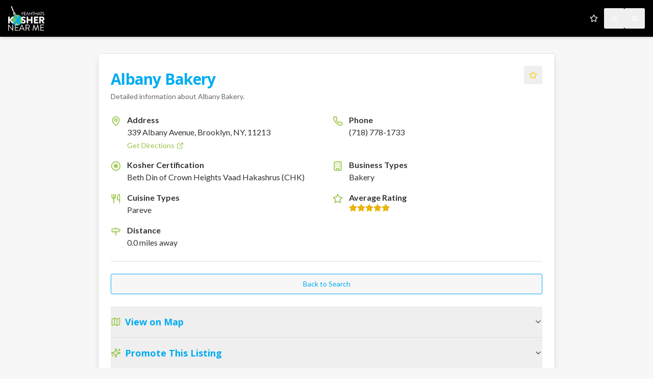

--- FILE ---
content_type: application/javascript; charset=UTF-8
request_url: https://koshernear.me/_next/static/chunks/752-1878d2aec89c0453.js
body_size: 10842
content:
"use strict";(self.webpackChunk_N_E=self.webpackChunk_N_E||[]).push([[752],{1133:(e,t,n)=>{n.d(t,{A:()=>r});let r=(0,n(157).A)("CircleAlert",[["circle",{cx:"12",cy:"12",r:"10",key:"1mglay"}],["line",{x1:"12",x2:"12",y1:"8",y2:"12",key:"1pkeuh"}],["line",{x1:"12",x2:"12.01",y1:"16",y2:"16",key:"4dfq90"}]])},1554:(e,t,n)=>{n.d(t,{A:()=>r});let r=(0,n(157).A)("Phone",[["path",{d:"M22 16.92v3a2 2 0 0 1-2.18 2 19.79 19.79 0 0 1-8.63-3.07 19.5 19.5 0 0 1-6-6 19.79 19.79 0 0 1-3.07-8.67A2 2 0 0 1 4.11 2h3a2 2 0 0 1 2 1.72 12.84 12.84 0 0 0 .7 2.81 2 2 0 0 1-.45 2.11L8.09 9.91a16 16 0 0 0 6 6l1.27-1.27a2 2 0 0 1 2.11-.45 12.84 12.84 0 0 0 2.81.7A2 2 0 0 1 22 16.92z",key:"foiqr5"}]])},1840:(e,t,n)=>{n.d(t,{A:()=>r});let r=(0,n(157).A)("ExternalLink",[["path",{d:"M15 3h6v6",key:"1q9fwt"}],["path",{d:"M10 14 21 3",key:"gplh6r"}],["path",{d:"M18 13v6a2 2 0 0 1-2 2H5a2 2 0 0 1-2-2V8a2 2 0 0 1 2-2h6",key:"a6xqqp"}]])},1949:(e,t,n)=>{n.d(t,{A:()=>r});let r=(0,n(157).A)("TriangleAlert",[["path",{d:"m21.73 18-8-14a2 2 0 0 0-3.48 0l-8 14A2 2 0 0 0 4 21h16a2 2 0 0 0 1.73-3",key:"wmoenq"}],["path",{d:"M12 9v4",key:"juzpu7"}],["path",{d:"M12 17h.01",key:"p32p05"}]])},2543:(e,t,n)=>{n.d(t,{A:()=>r});let r=(0,n(157).A)("ArrowLeft",[["path",{d:"m12 19-7-7 7-7",key:"1l729n"}],["path",{d:"M19 12H5",key:"x3x0zl"}]])},2625:(e,t,n)=>{n.d(t,{A:()=>r});let r=(0,n(157).A)("ShoppingBag",[["path",{d:"M6 2 3 6v14a2 2 0 0 0 2 2h14a2 2 0 0 0 2-2V6l-3-4Z",key:"hou9p0"}],["path",{d:"M3 6h18",key:"d0wm0j"}],["path",{d:"M16 10a4 4 0 0 1-8 0",key:"1ltviw"}]])},3478:(e,t,n)=>{n.d(t,{UC:()=>ea,Y9:()=>ei,q7:()=>er,bL:()=>en,l9:()=>eo});var r=n(2115),i=n(6081),o=n(2284),a=n(6101),u=n(5185),c=n(5845),l=n(3655),s=n(2712),d=n(8905),f=n(1285),p=n(5155),h="Collapsible",[y,m]=(0,i.A)(h),[g,v]=y(h),x=r.forwardRef((e,t)=>{let{__scopeCollapsible:n,open:i,defaultOpen:o,disabled:a,onOpenChange:u,...s}=e,[d=!1,h]=(0,c.i)({prop:i,defaultProp:o,onChange:u});return(0,p.jsx)(g,{scope:n,disabled:a,contentId:(0,f.B)(),open:d,onOpenToggle:r.useCallback(()=>h(e=>!e),[h]),children:(0,p.jsx)(l.sG.div,{"data-state":j(d),"data-disabled":a?"":void 0,...s,ref:t})})});x.displayName=h;var k="CollapsibleTrigger",b=r.forwardRef((e,t)=>{let{__scopeCollapsible:n,...r}=e,i=v(k,n);return(0,p.jsx)(l.sG.button,{type:"button","aria-controls":i.contentId,"aria-expanded":i.open||!1,"data-state":j(i.open),"data-disabled":i.disabled?"":void 0,disabled:i.disabled,...r,ref:t,onClick:(0,u.m)(e.onClick,i.onOpenToggle)})});b.displayName=k;var A="CollapsibleContent",w=r.forwardRef((e,t)=>{let{forceMount:n,...r}=e,i=v(A,e.__scopeCollapsible);return(0,p.jsx)(d.C,{present:n||i.open,children:e=>{let{present:n}=e;return(0,p.jsx)(M,{...r,ref:t,present:n})}})});w.displayName=A;var M=r.forwardRef((e,t)=>{let{__scopeCollapsible:n,present:i,children:o,...u}=e,c=v(A,n),[d,f]=r.useState(i),h=r.useRef(null),y=(0,a.s)(t,h),m=r.useRef(0),g=m.current,x=r.useRef(0),k=x.current,b=c.open||d,w=r.useRef(b),M=r.useRef(void 0);return r.useEffect(()=>{let e=requestAnimationFrame(()=>w.current=!1);return()=>cancelAnimationFrame(e)},[]),(0,s.N)(()=>{let e=h.current;if(e){M.current=M.current||{transitionDuration:e.style.transitionDuration,animationName:e.style.animationName},e.style.transitionDuration="0s",e.style.animationName="none";let t=e.getBoundingClientRect();m.current=t.height,x.current=t.width,w.current||(e.style.transitionDuration=M.current.transitionDuration,e.style.animationName=M.current.animationName),f(i)}},[c.open,i]),(0,p.jsx)(l.sG.div,{"data-state":j(c.open),"data-disabled":c.disabled?"":void 0,id:c.contentId,hidden:!b,...u,ref:y,style:{"--radix-collapsible-content-height":g?"".concat(g,"px"):void 0,"--radix-collapsible-content-width":k?"".concat(k,"px"):void 0,...e.style},children:b&&o})});function j(e){return e?"open":"closed"}var S=n(4315),D="Accordion",I=["Home","End","ArrowDown","ArrowUp","ArrowLeft","ArrowRight"],[C,E,O]=(0,o.N)(D),[R,z]=(0,i.A)(D,[O,m]),L=m(),N=r.forwardRef((e,t)=>{let{type:n,...r}=e;return(0,p.jsx)(C.Provider,{scope:e.__scopeAccordion,children:"multiple"===n?(0,p.jsx)(V,{...r,ref:t}):(0,p.jsx)(T,{...r,ref:t})})});N.displayName=D;var[q,P]=R(D),[H,F]=R(D,{collapsible:!1}),T=r.forwardRef((e,t)=>{let{value:n,defaultValue:i,onValueChange:o=()=>{},collapsible:a=!1,...u}=e,[l,s]=(0,c.i)({prop:n,defaultProp:i,onChange:o});return(0,p.jsx)(q,{scope:e.__scopeAccordion,value:l?[l]:[],onItemOpen:s,onItemClose:r.useCallback(()=>a&&s(""),[a,s]),children:(0,p.jsx)(H,{scope:e.__scopeAccordion,collapsible:a,children:(0,p.jsx)(U,{...u,ref:t})})})}),V=r.forwardRef((e,t)=>{let{value:n,defaultValue:i,onValueChange:o=()=>{},...a}=e,[u=[],l]=(0,c.i)({prop:n,defaultProp:i,onChange:o}),s=r.useCallback(e=>l(function(){let t=arguments.length>0&&void 0!==arguments[0]?arguments[0]:[];return[...t,e]}),[l]),d=r.useCallback(e=>l(function(){let t=arguments.length>0&&void 0!==arguments[0]?arguments[0]:[];return t.filter(t=>t!==e)}),[l]);return(0,p.jsx)(q,{scope:e.__scopeAccordion,value:u,onItemOpen:s,onItemClose:d,children:(0,p.jsx)(H,{scope:e.__scopeAccordion,collapsible:!0,children:(0,p.jsx)(U,{...a,ref:t})})})}),[_,B]=R(D),U=r.forwardRef((e,t)=>{let{__scopeAccordion:n,disabled:i,dir:o,orientation:c="vertical",...s}=e,d=r.useRef(null),f=(0,a.s)(d,t),h=E(n),y="ltr"===(0,S.jH)(o),m=(0,u.m)(e.onKeyDown,e=>{var t;if(!I.includes(e.key))return;let n=e.target,r=h().filter(e=>{var t;return!(null==(t=e.ref.current)?void 0:t.disabled)}),i=r.findIndex(e=>e.ref.current===n),o=r.length;if(-1===i)return;e.preventDefault();let a=i,u=o-1,l=()=>{(a=i+1)>u&&(a=0)},s=()=>{(a=i-1)<0&&(a=u)};switch(e.key){case"Home":a=0;break;case"End":a=u;break;case"ArrowRight":"horizontal"===c&&(y?l():s());break;case"ArrowDown":"vertical"===c&&l();break;case"ArrowLeft":"horizontal"===c&&(y?s():l());break;case"ArrowUp":"vertical"===c&&s()}null==(t=r[a%o].ref.current)||t.focus()});return(0,p.jsx)(_,{scope:n,disabled:i,direction:o,orientation:c,children:(0,p.jsx)(C.Slot,{scope:n,children:(0,p.jsx)(l.sG.div,{...s,"data-orientation":c,ref:f,onKeyDown:i?void 0:m})})})}),G="AccordionItem",[$,Z]=R(G),J=r.forwardRef((e,t)=>{let{__scopeAccordion:n,value:r,...i}=e,o=B(G,n),a=P(G,n),u=L(n),c=(0,f.B)(),l=r&&a.value.includes(r)||!1,s=o.disabled||e.disabled;return(0,p.jsx)($,{scope:n,open:l,disabled:s,triggerId:c,children:(0,p.jsx)(x,{"data-orientation":o.orientation,"data-state":et(l),...u,...i,ref:t,disabled:s,open:l,onOpenChange:e=>{e?a.onItemOpen(r):a.onItemClose(r)}})})});J.displayName=G;var K="AccordionHeader",X=r.forwardRef((e,t)=>{let{__scopeAccordion:n,...r}=e,i=B(D,n),o=Z(K,n);return(0,p.jsx)(l.sG.h3,{"data-orientation":i.orientation,"data-state":et(o.open),"data-disabled":o.disabled?"":void 0,...r,ref:t})});X.displayName=K;var Y="AccordionTrigger",Q=r.forwardRef((e,t)=>{let{__scopeAccordion:n,...r}=e,i=B(D,n),o=Z(Y,n),a=F(Y,n),u=L(n);return(0,p.jsx)(C.ItemSlot,{scope:n,children:(0,p.jsx)(b,{"aria-disabled":o.open&&!a.collapsible||void 0,"data-orientation":i.orientation,id:o.triggerId,...u,...r,ref:t})})});Q.displayName=Y;var W="AccordionContent",ee=r.forwardRef((e,t)=>{let{__scopeAccordion:n,...r}=e,i=B(D,n),o=Z(W,n),a=L(n);return(0,p.jsx)(w,{role:"region","aria-labelledby":o.triggerId,"data-orientation":i.orientation,...a,...r,ref:t,style:{"--radix-accordion-content-height":"var(--radix-collapsible-content-height)","--radix-accordion-content-width":"var(--radix-collapsible-content-width)",...e.style}})});function et(e){return e?"open":"closed"}ee.displayName=W;var en=N,er=J,ei=X,eo=Q,ea=ee},3662:(e,t,n)=>{n.d(t,{A:()=>r});let r=(0,n(157).A)("MapPin",[["path",{d:"M20 10c0 4.993-5.539 10.193-7.399 11.799a1 1 0 0 1-1.202 0C9.539 20.193 4 14.993 4 10a8 8 0 0 1 16 0",key:"1r0f0z"}],["circle",{cx:"12",cy:"10",r:"3",key:"ilqhr7"}]])},4063:(e,t,n)=>{n.d(t,{A:()=>r});let r=(0,n(157).A)("MessageSquare",[["path",{d:"M21 15a2 2 0 0 1-2 2H7l-4 4V5a2 2 0 0 1 2-2h14a2 2 0 0 1 2 2z",key:"1lielz"}]])},4972:(e,t,n)=>{n.d(t,{A:()=>r});let r=(0,n(157).A)("Milestone",[["path",{d:"M12 13v8",key:"1l5pq0"}],["path",{d:"M12 3v3",key:"1n5kay"}],["path",{d:"M4 6a1 1 0 0 0-1 1v5a1 1 0 0 0 1 1h13a2 2 0 0 0 1.152-.365l3.424-2.317a1 1 0 0 0 0-1.635l-3.424-2.318A2 2 0 0 0 17 6z",key:"1btarq"}]])},5005:(e,t,n)=>{n.d(t,{A:()=>j});var r=n(2115);function i(e){return"[object Object]"===Object.prototype.toString.call(e)||Array.isArray(e)}function o(e,t){let n=Object.keys(e),r=Object.keys(t);return n.length===r.length&&JSON.stringify(Object.keys(e.breakpoints||{}))===JSON.stringify(Object.keys(t.breakpoints||{}))&&n.every(n=>{let r=e[n],a=t[n];return"function"==typeof r?`${r}`==`${a}`:i(r)&&i(a)?o(r,a):r===a})}function a(e){return e.concat().sort((e,t)=>e.name>t.name?1:-1).map(e=>e.options)}function u(e){return"number"==typeof e}function c(e){return"string"==typeof e}function l(e){return"boolean"==typeof e}function s(e){return"[object Object]"===Object.prototype.toString.call(e)}function d(e){return Math.abs(e)}function f(e){return Math.sign(e)}function p(e){return g(e).map(Number)}function h(e){return e[y(e)]}function y(e){return Math.max(0,e.length-1)}function m(e,t=0){return Array.from(Array(e),(e,n)=>t+n)}function g(e){return Object.keys(e)}function v(e,t){return void 0!==t.MouseEvent&&e instanceof t.MouseEvent}function x(){let e=[],t={add:function(n,r,i,o={passive:!0}){let a;return"addEventListener"in n?(n.addEventListener(r,i,o),a=()=>n.removeEventListener(r,i,o)):(n.addListener(i),a=()=>n.removeListener(i)),e.push(a),t},clear:function(){e=e.filter(e=>e())}};return t}function k(e=0,t=0){let n=d(e-t);function r(n){return n<e||n>t}return{length:n,max:t,min:e,constrain:function(n){return r(n)?n<e?e:t:n},reachedAny:r,reachedMax:function(e){return e>t},reachedMin:function(t){return t<e},removeOffset:function(e){return n?e-n*Math.ceil((e-t)/n):e}}}function b(e){let t=e;function n(e){return u(e)?e:e.get()}return{get:function(){return t},set:function(e){t=n(e)},add:function(e){t+=n(e)},subtract:function(e){t-=n(e)}}}function A(e,t){let n="x"===e.scroll?function(e){return`translate3d(${e}px,0px,0px)`}:function(e){return`translate3d(0px,${e}px,0px)`},r=t.style,i=null,o=!1;return{clear:function(){!o&&(r.transform="",t.getAttribute("style")||t.removeAttribute("style"))},to:function(t){if(o)return;let a=Math.round(100*e.direction(t))/100;a!==i&&(r.transform=n(a),i=a)},toggleActive:function(e){o=!e}}}let w={align:"center",axis:"x",container:null,slides:null,containScroll:"trimSnaps",direction:"ltr",slidesToScroll:1,inViewThreshold:0,breakpoints:{},dragFree:!1,dragThreshold:10,loop:!1,skipSnaps:!1,duration:25,startIndex:0,active:!0,watchDrag:!0,watchResize:!0,watchSlides:!0,watchFocus:!0};function M(e,t,n){let r,i,o,a,j,S=e.ownerDocument,D=S.defaultView,I=function(e){function t(e,t){return function e(t,n){return[t,n].reduce((t,n)=>(g(n).forEach(r=>{let i=t[r],o=n[r],a=s(i)&&s(o);t[r]=a?e(i,o):o}),t),{})}(e,t||{})}return{mergeOptions:t,optionsAtMedia:function(n){let r=n.breakpoints||{},i=g(r).filter(t=>e.matchMedia(t).matches).map(e=>r[e]).reduce((e,n)=>t(e,n),{});return t(n,i)},optionsMediaQueries:function(t){return t.map(e=>g(e.breakpoints||{})).reduce((e,t)=>e.concat(t),[]).map(e.matchMedia)}}}(D),C=(j=[],{init:function(e,t){return(j=t.filter(({options:e})=>!1!==I.optionsAtMedia(e).active)).forEach(t=>t.init(e,I)),t.reduce((e,t)=>Object.assign(e,{[t.name]:t}),{})},destroy:function(){j=j.filter(e=>e.destroy())}}),E=x(),O=function(){let e,t={},n={init:function(t){e=t},emit:function(r){return(t[r]||[]).forEach(t=>t(e,r)),n},off:function(e,r){return t[e]=(t[e]||[]).filter(e=>e!==r),n},on:function(e,r){return t[e]=(t[e]||[]).concat([r]),n},clear:function(){t={}}};return n}(),{mergeOptions:R,optionsAtMedia:z,optionsMediaQueries:L}=I,{on:N,off:q,emit:P}=O,H=!1,F=R(w,M.globalOptions),T=R(F),V=[];function _(t,n){if(H)return;T=z(F=R(F,t)),V=n||V;let{container:s,slides:w}=T;o=(c(s)?e.querySelector(s):s)||e.children[0];let M=c(w)?o.querySelectorAll(w):w;a=[].slice.call(M||o.children),r=function t(n){let r=function(e,t,n,r,i,o,a){let s,w,{align:M,axis:j,direction:S,startIndex:D,loop:I,duration:C,dragFree:E,dragThreshold:O,inViewThreshold:R,slidesToScroll:z,skipSnaps:L,containScroll:N,watchResize:q,watchSlides:P,watchDrag:H,watchFocus:F}=o,T={measure:function(e){let{offsetTop:t,offsetLeft:n,offsetWidth:r,offsetHeight:i}=e;return{top:t,right:n+r,bottom:t+i,left:n,width:r,height:i}}},V=T.measure(t),_=n.map(T.measure),B=function(e,t){let n="rtl"===t,r="y"===e,i=!r&&n?-1:1;return{scroll:r?"y":"x",cross:r?"x":"y",startEdge:r?"top":n?"right":"left",endEdge:r?"bottom":n?"left":"right",measureSize:function(e){let{height:t,width:n}=e;return r?t:n},direction:function(e){return e*i}}}(j,S),U=B.measureSize(V),G={measure:function(e){return e/100*U}},$=function(e,t){let n={start:function(){return 0},center:function(e){return(t-e)/2},end:function(e){return t-e}};return{measure:function(r,i){return c(e)?n[e](r):e(t,r,i)}}}(M,U),Z=!I&&!!N,{slideSizes:J,slideSizesWithGaps:K,startGap:X,endGap:Y}=function(e,t,n,r,i,o){let{measureSize:a,startEdge:u,endEdge:c}=e,l=n[0]&&i,s=function(){if(!l)return 0;let e=n[0];return d(t[u]-e[u])}(),f=l?parseFloat(o.getComputedStyle(h(r)).getPropertyValue(`margin-${c}`)):0,p=n.map(a),m=n.map((e,t,n)=>{let r=t===y(n);return t?r?p[t]+f:n[t+1][u]-e[u]:p[t]+s}).map(d);return{slideSizes:p,slideSizesWithGaps:m,startGap:s,endGap:f}}(B,V,_,n,I||!!N,i),Q=function(e,t,n,r,i,o,a,c,l){let{startEdge:s,endEdge:f,direction:m}=e,g=u(n);return{groupSlides:function(e){return g?p(e).filter(e=>e%n==0).map(t=>e.slice(t,t+n)):e.length?p(e).reduce((n,u,l)=>{let p=h(n)||0,g=u===y(e),v=i[s]-o[p][s],x=i[s]-o[u][f],k=r||0!==p?0:m(a),b=d(x-(!r&&g?m(c):0)-(v+k));return l&&b>t+2&&n.push(u),g&&n.push(e.length),n},[]).map((t,n,r)=>{let i=Math.max(r[n-1]||0);return e.slice(i,t)}):[]}}}(B,U,z,I,V,_,X,Y,0),{snaps:W,snapsAligned:ee}=function(e,t,n,r,i){let{startEdge:o,endEdge:a}=e,{groupSlides:u}=i,c=u(r).map(e=>h(e)[a]-e[0][o]).map(d).map(t.measure),l=r.map(e=>n[o]-e[o]).map(e=>-d(e)),s=u(l).map(e=>e[0]).map((e,t)=>e+c[t]);return{snaps:l,snapsAligned:s}}(B,$,V,_,Q),et=-h(W)+h(K),{snapsContained:en,scrollContainLimit:er}=function(e,t,n,r,i){let o=k(-t+e,0),a=n.map((e,t)=>{let{min:r,max:i}=o,a=o.constrain(e),u=t===y(n);return t?u||function(e,t){return 1>=d(e-t)}(r,a)?r:function(e,t){return 1>=d(e-t)}(i,a)?i:a:i}).map(e=>parseFloat(e.toFixed(3))),u=function(){let e=a[0],t=h(a);return k(a.lastIndexOf(e),a.indexOf(t)+1)}();function c(e,t){return 1>=d(e-t)}return{snapsContained:function(){if(t<=e+2)return[o.max];if("keepSnaps"===r)return a;let{min:n,max:i}=u;return a.slice(n,i)}(),scrollContainLimit:u}}(U,et,ee,N,0),ei=Z?en:ee,{limit:eo}=function(e,t,n){let r=t[0];return{limit:k(n?r-e:h(t),r)}}(et,ei,I),ea=function e(t,n,r){let{constrain:i}=k(0,t),o=t+1,a=u(n);function u(e){return r?d((o+e)%o):i(e)}function c(){return e(t,a,r)}let l={get:function(){return a},set:function(e){return a=u(e),l},add:function(e){return c().set(a+e)},clone:c};return l}(y(ei),D,I),eu=ea.clone(),ec=p(n),el=({dragHandler:e,scrollBody:t,scrollBounds:n,options:{loop:r}})=>{r||n.constrain(e.pointerDown()),t.seek()},es=({scrollBody:e,translate:t,location:n,offsetLocation:r,previousLocation:i,scrollLooper:o,slideLooper:a,dragHandler:u,animation:c,eventHandler:l,scrollBounds:s,options:{loop:d}},f)=>{let p=e.settled(),h=!s.shouldConstrain(),y=d?p:p&&h,m=y&&!u.pointerDown();m&&c.stop();let g=n.get()*f+i.get()*(1-f);r.set(g),d&&(o.loop(e.direction()),a.loop()),t.to(r.get()),m&&l.emit("settle"),y||l.emit("scroll")},ed=function(e,t,n,r){let i=x(),o=1e3/60,a=null,u=0,c=0;function l(e){if(!c)return;a||(a=e,n(),n());let i=e-a;for(a=e,u+=i;u>=o;)n(),u-=o;r(u/o),c&&(c=t.requestAnimationFrame(l))}function s(){t.cancelAnimationFrame(c),a=null,u=0,c=0}return{init:function(){i.add(e,"visibilitychange",()=>{e.hidden&&(a=null,u=0)})},destroy:function(){s(),i.clear()},start:function(){c||(c=t.requestAnimationFrame(l))},stop:s,update:n,render:r}}(r,i,()=>el(ej),e=>es(ej,e)),ef=ei[ea.get()],ep=b(ef),eh=b(ef),ey=b(ef),em=b(ef),eg=function(e,t,n,r,i,o){let a=0,u=0,c=i,l=.68,s=e.get(),p=0;function h(e){return c=e,m}function y(e){return l=e,m}let m={direction:function(){return u},duration:function(){return c},velocity:function(){return a},seek:function(){let t=r.get()-e.get(),i=0;return c?(n.set(e),a+=t/c,a*=l,s+=a,e.add(a),i=s-p):(a=0,n.set(r),e.set(r),i=t),u=f(i),p=s,m},settled:function(){return .001>d(r.get()-t.get())},useBaseFriction:function(){return y(.68)},useBaseDuration:function(){return h(i)},useFriction:y,useDuration:h};return m}(ep,ey,eh,em,C,.68),ev=function(e,t,n,r,i){let{reachedAny:o,removeOffset:a,constrain:u}=r;function c(e){return e.concat().sort((e,t)=>d(e)-d(t))[0]}function l(t,r){let i=[t,t+n,t-n];if(!e)return t;if(!r)return c(i);let o=i.filter(e=>f(e)===r);return o.length?c(o):h(i)-n}return{byDistance:function(n,r){let c=i.get()+n,{index:s,distance:f}=function(n){let r=e?a(n):u(n),{index:i}=t.map((e,t)=>({diff:l(e-r,0),index:t})).sort((e,t)=>d(e.diff)-d(t.diff))[0];return{index:i,distance:r}}(c),p=!e&&o(c);if(!r||p)return{index:s,distance:n};let h=n+l(t[s]-f,0);return{index:s,distance:h}},byIndex:function(e,n){let r=l(t[e]-i.get(),n);return{index:e,distance:r}},shortcut:l}}(I,ei,et,eo,em),ex=function(e,t,n,r,i,o,a){function u(i){let u=i.distance,c=i.index!==t.get();o.add(u),u&&(r.duration()?e.start():(e.update(),e.render(1),e.update())),c&&(n.set(t.get()),t.set(i.index),a.emit("select"))}return{distance:function(e,t){u(i.byDistance(e,t))},index:function(e,n){let r=t.clone().set(e);u(i.byIndex(r.get(),n))}}}(ed,ea,eu,eg,ev,em,a),ek=function(e){let{max:t,length:n}=e;return{get:function(e){return n?-((e-t)/n):0}}}(eo),eb=x(),eA=function(e,t,n,r){let i,o={},a=null,u=null,c=!1;return{init:function(){i=new IntersectionObserver(e=>{c||(e.forEach(e=>{o[t.indexOf(e.target)]=e}),a=null,u=null,n.emit("slidesInView"))},{root:e.parentElement,threshold:r}),t.forEach(e=>i.observe(e))},destroy:function(){i&&i.disconnect(),c=!0},get:function(e=!0){if(e&&a)return a;if(!e&&u)return u;let t=g(o).reduce((t,n)=>{let r=parseInt(n),{isIntersecting:i}=o[r];return(e&&i||!e&&!i)&&t.push(r),t},[]);return e&&(a=t),e||(u=t),t}}}(t,n,a,R),{slideRegistry:ew}=function(e,t,n,r,i,o){let{groupSlides:a}=i,{min:u,max:c}=r;return{slideRegistry:function(){let r=a(o);return 1===n.length?[o]:e&&"keepSnaps"!==t?r.slice(u,c).map((e,t,n)=>{let r=t===y(n);return t?r?m(y(o)-h(n)[0]+1,h(n)[0]):e:m(h(n[0])+1)}):r}()}}(Z,N,ei,er,Q,ec),eM=function(e,t,n,r,i,o,a,c){let s={passive:!0,capture:!0},d=0;function f(e){"Tab"===e.code&&(d=new Date().getTime())}return{init:function(p){c&&(o.add(document,"keydown",f,!1),t.forEach((t,f)=>{o.add(t,"focus",t=>{(l(c)||c(p,t))&&function(t){if(new Date().getTime()-d>10)return;a.emit("slideFocusStart"),e.scrollLeft=0;let o=n.findIndex(e=>e.includes(t));u(o)&&(i.useDuration(0),r.index(o,0),a.emit("slideFocus"))}(f)},s)}))}}}(e,n,ew,ex,eg,eb,a,F),ej={ownerDocument:r,ownerWindow:i,eventHandler:a,containerRect:V,slideRects:_,animation:ed,axis:B,dragHandler:function(e,t,n,r,i,o,a,u,c,s,p,h,y,m,g,b,A,w,M){let{cross:j,direction:S}=e,D=["INPUT","SELECT","TEXTAREA"],I={passive:!1},C=x(),E=x(),O=k(50,225).constrain(m.measure(20)),R={mouse:300,touch:400},z={mouse:500,touch:600},L=g?43:25,N=!1,q=0,P=0,H=!1,F=!1,T=!1,V=!1;function _(e){if(!v(e,r)&&e.touches.length>=2)return B(e);let t=o.readPoint(e),n=o.readPoint(e,j),a=d(t-q),c=d(n-P);if(!F&&!V&&(!e.cancelable||!(F=a>c)))return B(e);let l=o.pointerMove(e);a>b&&(T=!0),s.useFriction(.3).useDuration(.75),u.start(),i.add(S(l)),e.preventDefault()}function B(e){let t=p.byDistance(0,!1).index!==h.get(),n=o.pointerUp(e)*(g?z:R)[V?"mouse":"touch"],r=function(e,t){let n=h.add(-1*f(e)),r=p.byDistance(e,!g).distance;return g||d(e)<O?r:A&&t?.5*r:p.byIndex(n.get(),0).distance}(S(n),t),i=function(e,t){var n,r;if(0===e||0===t||d(e)<=d(t))return 0;let i=(n=d(e),r=d(t),d(n-r));return d(i/e)}(n,r);F=!1,H=!1,E.clear(),s.useDuration(L-10*i).useFriction(.68+i/50),c.distance(r,!g),V=!1,y.emit("pointerUp")}function U(e){T&&(e.stopPropagation(),e.preventDefault(),T=!1)}return{init:function(e){M&&C.add(t,"dragstart",e=>e.preventDefault(),I).add(t,"touchmove",()=>void 0,I).add(t,"touchend",()=>void 0).add(t,"touchstart",u).add(t,"mousedown",u).add(t,"touchcancel",B).add(t,"contextmenu",B).add(t,"click",U,!0);function u(u){(l(M)||M(e,u))&&function(e){let u=v(e,r);if((V=u,T=g&&u&&!e.buttons&&N,N=d(i.get()-a.get())>=2,!u||0===e.button)&&!function(e){let t=e.nodeName||"";return D.includes(t)}(e.target)){H=!0,o.pointerDown(e),s.useFriction(0).useDuration(0),i.set(a);let r=V?n:t;E.add(r,"touchmove",_,I).add(r,"touchend",B).add(r,"mousemove",_,I).add(r,"mouseup",B),q=o.readPoint(e),P=o.readPoint(e,j),y.emit("pointerDown")}}(u)}},destroy:function(){C.clear(),E.clear()},pointerDown:function(){return H}}}(B,e,r,i,em,function(e,t){let n,r;function i(e){return e.timeStamp}function o(n,r){let i=r||e.scroll,o=`client${"x"===i?"X":"Y"}`;return(v(n,t)?n:n.touches[0])[o]}return{pointerDown:function(e){return n=e,r=e,o(e)},pointerMove:function(e){let t=o(e)-o(r),a=i(e)-i(n)>170;return r=e,a&&(n=e),t},pointerUp:function(e){if(!n||!r)return 0;let t=o(r)-o(n),a=i(e)-i(n),u=i(e)-i(r)>170,c=t/a;return a&&!u&&d(c)>.1?c:0},readPoint:o}}(B,i),ep,ed,ex,eg,ev,ea,a,G,E,O,L,0,H),eventStore:eb,percentOfView:G,index:ea,indexPrevious:eu,limit:eo,location:ep,offsetLocation:ey,previousLocation:eh,options:o,resizeHandler:function(e,t,n,r,i,o,a){let u,c,s=[e].concat(r),f=[],p=!1;function h(e){return i.measureSize(a.measure(e))}return{init:function(i){o&&(c=h(e),f=r.map(h),u=new ResizeObserver(n=>{(l(o)||o(i,n))&&function(n){for(let o of n){if(p)return;let n=o.target===e,a=r.indexOf(o.target),u=n?c:f[a];if(d(h(n?e:r[a])-u)>=.5){i.reInit(),t.emit("resize");break}}}(n)}),n.requestAnimationFrame(()=>{s.forEach(e=>u.observe(e))}))},destroy:function(){p=!0,u&&u.disconnect()}}}(t,a,i,n,B,q,T),scrollBody:eg,scrollBounds:function(e,t,n,r,i){let o=i.measure(10),a=i.measure(50),u=k(.1,.99),c=!1;function l(){return!c&&!!e.reachedAny(n.get())&&!!e.reachedAny(t.get())}return{shouldConstrain:l,constrain:function(i){if(!l())return;let c=e.reachedMin(t.get())?"min":"max",s=d(e[c]-t.get()),f=n.get()-t.get(),p=u.constrain(s/a);n.subtract(f*p),!i&&d(f)<o&&(n.set(e.constrain(n.get())),r.useDuration(25).useBaseFriction())},toggleActive:function(e){c=!e}}}(eo,ey,em,eg,G),scrollLooper:function(e,t,n,r){let{reachedMin:i,reachedMax:o}=k(t.min+.1,t.max+.1);return{loop:function(t){if(!(1===t?o(n.get()):-1===t&&i(n.get())))return;let a=-1*t*e;r.forEach(e=>e.add(a))}}}(et,eo,ey,[ep,ey,eh,em]),scrollProgress:ek,scrollSnapList:ei.map(ek.get),scrollSnaps:ei,scrollTarget:ev,scrollTo:ex,slideLooper:function(e,t,n,r,i,o,a,u,c){let l=p(i),s=p(i).reverse(),d=y(h(s,a[0]),n,!1).concat(y(h(l,t-a[0]-1),-n,!0));function f(e,t){return e.reduce((e,t)=>e-i[t],t)}function h(e,t){return e.reduce((e,n)=>f(e,t)>0?e.concat([n]):e,[])}function y(i,a,l){let s=o.map((e,n)=>({start:e-r[n]+.5+a,end:e+t-.5+a}));return i.map(t=>{let r=l?0:-n,i=l?n:0,o=s[t][l?"end":"start"];return{index:t,loopPoint:o,slideLocation:b(-1),translate:A(e,c[t]),target:()=>u.get()>o?r:i}})}return{canLoop:function(){return d.every(({index:e})=>.1>=f(l.filter(t=>t!==e),t))},clear:function(){d.forEach(e=>e.translate.clear())},loop:function(){d.forEach(e=>{let{target:t,translate:n,slideLocation:r}=e,i=t();i!==r.get()&&(n.to(i),r.set(i))})},loopPoints:d}}(B,U,et,J,K,W,ei,ey,n),slideFocus:eM,slidesHandler:(w=!1,{init:function(e){P&&(s=new MutationObserver(t=>{!w&&(l(P)||P(e,t))&&function(t){for(let n of t)if("childList"===n.type){e.reInit(),a.emit("slidesChanged");break}}(t)})).observe(t,{childList:!0})},destroy:function(){s&&s.disconnect(),w=!0}}),slidesInView:eA,slideIndexes:ec,slideRegistry:ew,slidesToScroll:Q,target:em,translate:A(B,t)};return ej}(e,o,a,S,D,n,O);return n.loop&&!r.slideLooper.canLoop()?t(Object.assign({},n,{loop:!1})):r}(T),L([F,...V.map(({options:e})=>e)]).forEach(e=>E.add(e,"change",B)),T.active&&(r.translate.to(r.location.get()),r.animation.init(),r.slidesInView.init(),r.slideFocus.init(Z),r.eventHandler.init(Z),r.resizeHandler.init(Z),r.slidesHandler.init(Z),r.options.loop&&r.slideLooper.loop(),o.offsetParent&&a.length&&r.dragHandler.init(Z),i=C.init(Z,V))}function B(e,t){let n=$();U(),_(R({startIndex:n},e),t),O.emit("reInit")}function U(){r.dragHandler.destroy(),r.eventStore.clear(),r.translate.clear(),r.slideLooper.clear(),r.resizeHandler.destroy(),r.slidesHandler.destroy(),r.slidesInView.destroy(),r.animation.destroy(),C.destroy(),E.clear()}function G(e,t,n){T.active&&!H&&(r.scrollBody.useBaseFriction().useDuration(!0===t?0:T.duration),r.scrollTo.index(e,n||0))}function $(){return r.index.get()}let Z={canScrollNext:function(){return r.index.add(1).get()!==$()},canScrollPrev:function(){return r.index.add(-1).get()!==$()},containerNode:function(){return o},internalEngine:function(){return r},destroy:function(){H||(H=!0,E.clear(),U(),O.emit("destroy"),O.clear())},off:q,on:N,emit:P,plugins:function(){return i},previousScrollSnap:function(){return r.indexPrevious.get()},reInit:B,rootNode:function(){return e},scrollNext:function(e){G(r.index.add(1).get(),e,-1)},scrollPrev:function(e){G(r.index.add(-1).get(),e,1)},scrollProgress:function(){return r.scrollProgress.get(r.offsetLocation.get())},scrollSnapList:function(){return r.scrollSnapList},scrollTo:G,selectedScrollSnap:$,slideNodes:function(){return a},slidesInView:function(){return r.slidesInView.get()},slidesNotInView:function(){return r.slidesInView.get(!1)}};return _(t,n),setTimeout(()=>O.emit("init"),0),Z}function j(e={},t=[]){let n=(0,r.useRef)(e),i=(0,r.useRef)(t),[u,c]=(0,r.useState)(),[l,s]=(0,r.useState)(),d=(0,r.useCallback)(()=>{u&&u.reInit(n.current,i.current)},[u]);return(0,r.useEffect)(()=>{o(n.current,e)||(n.current=e,d())},[e,d]),(0,r.useEffect)(()=>{!function(e,t){if(e.length!==t.length)return!1;let n=a(e),r=a(t);return n.every((e,t)=>o(e,r[t]))}(i.current,t)&&(i.current=t,d())},[t,d]),(0,r.useEffect)(()=>{if("undefined"!=typeof window&&window.document&&window.document.createElement&&l){M.globalOptions=j.globalOptions;let e=M(l,n.current,i.current);return c(e),()=>e.destroy()}c(void 0)},[l,c]),[s,u]}M.globalOptions=void 0,j.globalOptions=void 0},5121:(e,t,n)=>{n.d(t,{A:()=>r});let r=(0,n(157).A)("Utensils",[["path",{d:"M3 2v7c0 1.1.9 2 2 2h4a2 2 0 0 0 2-2V2",key:"cjf0a3"}],["path",{d:"M7 2v20",key:"1473qp"}],["path",{d:"M21 15V2a5 5 0 0 0-5 5v6c0 1.1.9 2 2 2h3Zm0 0v7",key:"j28e5"}]])},5300:(e,t,n)=>{n.d(t,{A:()=>r});let r=(0,n(157).A)("FileText",[["path",{d:"M15 2H6a2 2 0 0 0-2 2v16a2 2 0 0 0 2 2h12a2 2 0 0 0 2-2V7Z",key:"1rqfz7"}],["path",{d:"M14 2v4a2 2 0 0 0 2 2h4",key:"tnqrlb"}],["path",{d:"M10 9H8",key:"b1mrlr"}],["path",{d:"M16 13H8",key:"t4e002"}],["path",{d:"M16 17H8",key:"z1uh3a"}]])},5695:(e,t,n)=>{var r=n(8999);n.o(r,"usePathname")&&n.d(t,{usePathname:function(){return r.usePathname}}),n.o(r,"useRouter")&&n.d(t,{useRouter:function(){return r.useRouter}}),n.o(r,"useSearchParams")&&n.d(t,{useSearchParams:function(){return r.useSearchParams}})},5943:(e,t,n)=>{n.d(t,{A:()=>r});let r=(0,n(157).A)("Pencil",[["path",{d:"M21.174 6.812a1 1 0 0 0-3.986-3.987L3.842 16.174a2 2 0 0 0-.5.83l-1.321 4.352a.5.5 0 0 0 .623.622l4.353-1.32a2 2 0 0 0 .83-.497z",key:"1a8usu"}],["path",{d:"m15 5 4 4",key:"1mk7zo"}]])},6950:(e,t,n)=>{n.d(t,{A:()=>r});let r=(0,n(157).A)("Building",[["rect",{width:"16",height:"20",x:"4",y:"2",rx:"2",ry:"2",key:"76otgf"}],["path",{d:"M9 22v-4h6v4",key:"r93iot"}],["path",{d:"M8 6h.01",key:"1dz90k"}],["path",{d:"M16 6h.01",key:"1x0f13"}],["path",{d:"M12 6h.01",key:"1vi96p"}],["path",{d:"M12 10h.01",key:"1nrarc"}],["path",{d:"M12 14h.01",key:"1etili"}],["path",{d:"M16 10h.01",key:"1m94wz"}],["path",{d:"M16 14h.01",key:"1gbofw"}],["path",{d:"M8 10h.01",key:"19clt8"}],["path",{d:"M8 14h.01",key:"6423bh"}]])},7390:(e,t,n)=>{n.d(t,{A:()=>r});let r=(0,n(157).A)("Share2",[["circle",{cx:"18",cy:"5",r:"3",key:"gq8acd"}],["circle",{cx:"6",cy:"12",r:"3",key:"w7nqdw"}],["circle",{cx:"18",cy:"19",r:"3",key:"1xt0gg"}],["line",{x1:"8.59",x2:"15.42",y1:"13.51",y2:"17.49",key:"47mynk"}],["line",{x1:"15.41",x2:"8.59",y1:"6.51",y2:"10.49",key:"1n3mei"}]])},7489:(e,t,n)=>{n.d(t,{b:()=>l});var r=n(2115),i=n(3655),o=n(5155),a="horizontal",u=["horizontal","vertical"],c=r.forwardRef((e,t)=>{var n;let{decorative:r,orientation:c=a,...l}=e,s=(n=c,u.includes(n))?c:a;return(0,o.jsx)(i.sG.div,{"data-orientation":s,...r?{role:"none"}:{"aria-orientation":"vertical"===s?s:void 0,role:"separator"},...l,ref:t})});c.displayName="Separator";var l=c},7648:(e,t,n)=>{n.d(t,{A:()=>r});let r=(0,n(157).A)("Clock",[["circle",{cx:"12",cy:"12",r:"10",key:"1mglay"}],["polyline",{points:"12 6 12 12 16 14",key:"68esgv"}]])},7679:(e,t,n)=>{n.d(t,{A:()=>r});let r=(0,n(157).A)("Globe",[["circle",{cx:"12",cy:"12",r:"10",key:"1mglay"}],["path",{d:"M12 2a14.5 14.5 0 0 0 0 20 14.5 14.5 0 0 0 0-20",key:"13o1zl"}],["path",{d:"M2 12h20",key:"9i4pu4"}]])},7824:(e,t,n)=>{n.d(t,{A:()=>r});let r=(0,n(157).A)("Map",[["path",{d:"M14.106 5.553a2 2 0 0 0 1.788 0l3.659-1.83A1 1 0 0 1 21 4.619v12.764a1 1 0 0 1-.553.894l-4.553 2.277a2 2 0 0 1-1.788 0l-4.212-2.106a2 2 0 0 0-1.788 0l-3.659 1.83A1 1 0 0 1 3 19.381V6.618a1 1 0 0 1 .553-.894l4.553-2.277a2 2 0 0 1 1.788 0z",key:"169xi5"}],["path",{d:"M15 5.764v15",key:"1pn4in"}],["path",{d:"M9 3.236v15",key:"1uimfh"}]])},7933:(e,t,n)=>{n.d(t,{A:()=>r});let r=(0,n(157).A)("Camera",[["path",{d:"M14.5 4h-5L7 7H4a2 2 0 0 0-2 2v9a2 2 0 0 0 2 2h16a2 2 0 0 0 2-2V9a2 2 0 0 0-2-2h-3l-2.5-3z",key:"1tc9qg"}],["circle",{cx:"12",cy:"13",r:"3",key:"1vg3eu"}]])},8390:(e,t,n)=>{n.d(t,{A:()=>r});let r=(0,n(157).A)("DollarSign",[["line",{x1:"12",x2:"12",y1:"2",y2:"22",key:"7eqyqh"}],["path",{d:"M17 5H9.5a3.5 3.5 0 0 0 0 7h5a3.5 3.5 0 0 1 0 7H6",key:"1b0p4s"}]])},9131:(e,t,n)=>{n.d(t,{A:()=>r});let r=(0,n(157).A)("ThumbsUp",[["path",{d:"M7 10v12",key:"1qc93n"}],["path",{d:"M15 5.88 14 10h5.83a2 2 0 0 1 1.92 2.56l-2.33 8A2 2 0 0 1 17.5 22H4a2 2 0 0 1-2-2v-8a2 2 0 0 1 2-2h2.76a2 2 0 0 0 1.79-1.11L12 2a3.13 3.13 0 0 1 3 3.88Z",key:"emmmcr"}]])},9274:(e,t,n)=>{n.d(t,{A:()=>r});let r=(0,n(157).A)("Smile",[["circle",{cx:"12",cy:"12",r:"10",key:"1mglay"}],["path",{d:"M8 14s1.5 2 4 2 4-2 4-2",key:"1y1vjs"}],["line",{x1:"9",x2:"9.01",y1:"9",y2:"9",key:"yxxnd0"}],["line",{x1:"15",x2:"15.01",y1:"9",y2:"9",key:"1p4y9e"}]])},9968:(e,t,n)=>{n.d(t,{A:()=>r});let r=(0,n(157).A)("ArrowRight",[["path",{d:"M5 12h14",key:"1ays0h"}],["path",{d:"m12 5 7 7-7 7",key:"xquz4c"}]])}}]);

--- FILE ---
content_type: application/javascript; charset=UTF-8
request_url: https://koshernear.me/_next/static/chunks/app/page-3aa4ce38088d279e.js
body_size: 8075
content:
(self.webpackChunk_N_E=self.webpackChunk_N_E||[]).push([[974],{868:(e,t,s)=>{"use strict";s.d(t,{A:()=>r});var a=s(5155);s(2115);let r=e=>(0,a.jsxs)("svg",{xmlns:"http://www.w3.org/2000/svg",viewBox:"0 0 24 24",fill:"currentColor",stroke:"currentColor",strokeWidth:"1.5",strokeLinecap:"round",strokeLinejoin:"round",className:"h-5 w-5",...e,children:[(0,a.jsx)("circle",{cx:"12",cy:"12",r:"10",fill:"none",strokeWidth:"2"}),(0,a.jsx)("path",{d:"M10 8 L10 16 M14 8 L14 16 M8 12 L16 12",strokeWidth:"2.5",fill:"none"}),(0,a.jsx)("text",{x:"50%",y:"50%",dominantBaseline:"middle",textAnchor:"middle",fontSize:"12px",fontWeight:"bold",fill:"currentColor",stroke:"none",children:"K"})]})},2346:(e,t,s)=>{"use strict";s.d(t,{w:()=>i});var a=s(5155),r=s(2115),l=s(7489),n=s(9434);let i=r.forwardRef((e,t)=>{let{className:s,orientation:r="horizontal",decorative:i=!0,...o}=e;return(0,a.jsx)(l.b,{ref:t,decorative:i,orientation:r,className:(0,n.cn)("shrink-0 bg-border","horizontal"===r?"h-[1px] w-full":"h-full w-[1px]",s),...o})});i.displayName=l.b.displayName},2523:(e,t,s)=>{"use strict";s.d(t,{p:()=>n});var a=s(5155),r=s(2115),l=s(9434);let n=r.forwardRef((e,t)=>{let{className:s,type:r,...n}=e;return(0,a.jsx)("input",{type:r,className:(0,l.cn)("flex h-10 w-full rounded-md border border-input bg-background px-3 py-2 text-base ring-offset-background file:border-0 file:bg-transparent file:text-sm file:font-medium file:text-foreground placeholder:text-muted-foreground focus-visible:outline-none focus-visible:ring-2 focus-visible:ring-ring focus-visible:ring-offset-2 disabled:cursor-not-allowed disabled:opacity-50 md:text-sm",s),ref:t,...n})});n.displayName="Input"},4886:(e,t,s)=>{"use strict";s.d(t,{default:()=>ea});var a=s(5155),r=s(2115),l=s(5695),n=s(2523),i=s(285),o=s(5057),c=s(9409),d=s(4395),m=s(9339),u=s(5074),h=s(7481),x=s(704),f=s(9434);let p=x.bL,g=r.forwardRef((e,t)=>{let{className:s,...r}=e;return(0,a.jsx)(x.B8,{ref:t,className:(0,f.cn)("inline-flex h-10 items-center justify-center rounded-md bg-muted p-1 text-muted-foreground",s),...r})});g.displayName=x.B8.displayName;let j=r.forwardRef((e,t)=>{let{className:s,...r}=e;return(0,a.jsx)(x.l9,{ref:t,className:(0,f.cn)("inline-flex items-center justify-center whitespace-nowrap rounded-sm px-3 py-1.5 text-sm font-medium ring-offset-background transition-all focus-visible:outline-none focus-visible:ring-2 focus-visible:ring-ring focus-visible:ring-offset-2 disabled:pointer-events-none disabled:opacity-50 data-[state=active]:bg-background data-[state=active]:text-foreground data-[state=active]:shadow-sm",s),...r})});j.displayName=x.l9.displayName;let b=r.forwardRef((e,t)=>{let{className:s,...r}=e;return(0,a.jsx)(x.UC,{ref:t,className:(0,f.cn)("mt-2 ring-offset-background focus-visible:outline-none focus-visible:ring-2 focus-visible:ring-ring focus-visible:ring-offset-2",s),...r})});b.displayName=x.UC.displayName;let v=[{value:"1",label:"1"},{value:"5",label:"5"},{value:"10",label:"10"},{value:"20",label:"20"},{value:"50",label:"50"}],y=["All Food Types","Dairy","Fish","Meat","Pareve","Vegetarian","Vegan"],N=e=>{let{onSearch:t,onNameSearch:s,isLoading:l,initialLocation:x,initialName:f,selectedRadius:N,onRadiusChange:w,selectedUnit:S,onUnitChange:k,selectedFoodType:C,onFoodTypeChange:A}=e,[E,R]=r.useState(x),[P,I]=r.useState(f),{toast:T}=(0,h.dj)();return(0,r.useEffect)(()=>{R(x)},[x]),(0,r.useEffect)(()=>{I(f)},[f]),(0,a.jsxs)("div",{className:"my-8 p-6 bg-card shadow-lg rounded-lg",children:[(0,a.jsx)("h2",{className:"text-2xl font-headline mb-6 text-center text-primary",children:"Find Kosher Restaurants"}),(0,a.jsxs)(p,{defaultValue:f?"name":"location",className:"w-full",children:[(0,a.jsxs)(g,{className:"grid w-full grid-cols-2",children:[(0,a.jsxs)(j,{value:"location",children:[(0,a.jsx)(d.A,{className:"mr-2 h-4 w-4"}),"By Location"]}),(0,a.jsxs)(j,{value:"name",children:[(0,a.jsx)(m.A,{className:"mr-2 h-4 w-4"}),"By Name"]})]}),(0,a.jsxs)(b,{value:"location",className:"pt-6",children:[(0,a.jsxs)("form",{onSubmit:e=>{e.preventDefault(),E.trim()?t(E.trim(),parseInt(N,10)):T({title:"Input Error",description:"Please enter a location to search.",variant:"destructive"})},className:"space-y-4",children:[(0,a.jsxs)("div",{className:"flex flex-col sm:flex-row gap-4",children:[(0,a.jsx)(n.p,{type:"text",placeholder:"Enter city, zip code, or address",value:E,onChange:e=>R(e.target.value),className:"flex-grow text-base","aria-label":"Enter location"}),(0,a.jsxs)("div",{className:"flex items-stretch gap-2",children:[(0,a.jsxs)("div",{className:"flex flex-col space-y-1 flex-grow",children:[(0,a.jsx)(o.J,{htmlFor:"radius-select",className:"text-sm text-muted-foreground sr-only",children:"Radius"}),(0,a.jsxs)(c.l6,{value:N,onValueChange:w,children:[(0,a.jsx)(c.bq,{id:"radius-select",className:"w-full sm:w-[100px]",children:(0,a.jsx)(c.yv,{placeholder:"Radius"})}),(0,a.jsx)(c.gC,{children:v.map(e=>(0,a.jsx)(c.eb,{value:e.value,children:e.label},e.value))})]})]}),(0,a.jsxs)("div",{className:"flex rounded-md border p-0.5 bg-background",children:[(0,a.jsx)(i.$,{type:"button",variant:"mi"===S?"secondary":"ghost",size:"sm",onClick:()=>k("mi"),className:"h-auto px-3 py-1 text-sm rounded-sm",children:"mi"}),(0,a.jsx)(i.$,{type:"button",variant:"km"===S?"secondary":"ghost",size:"sm",onClick:()=>k("km"),className:"h-auto px-3 py-1 text-sm rounded-sm",children:"km"})]})]})]}),(0,a.jsx)("div",{className:"grid grid-cols-1 gap-4",children:(0,a.jsxs)("div",{className:"space-y-1",children:[(0,a.jsx)(o.J,{htmlFor:"food-type-select",className:"text-sm text-muted-foreground",children:"Food Type"}),(0,a.jsxs)(c.l6,{value:C,onValueChange:A,children:[(0,a.jsx)(c.bq,{id:"food-type-select",className:"w-full",children:(0,a.jsx)(c.yv,{placeholder:"Select food type"})}),(0,a.jsx)(c.gC,{children:y.map(e=>(0,a.jsx)(c.eb,{value:"All Food Types"===e?"All":e,children:e},e))})]})]})}),(0,a.jsxs)(i.$,{type:"submit",disabled:l,className:"w-full bg-accent text-accent-foreground hover:bg-accent/90",children:[(0,a.jsx)(u.A,{className:"mr-2 h-5 w-5"})," Search"]})]}),(0,a.jsx)("div",{className:"text-center my-4",children:(0,a.jsx)("span",{className:"text-sm text-muted-foreground",children:"or"})}),(0,a.jsxs)(i.$,{onClick:()=>{console.log("Attempting to get GPS location..."),navigator.geolocation?(console.log("Browser supports geolocation."),navigator.geolocation.getCurrentPosition(e=>{console.log("GPS location acquired:",e),t({lat:e.coords.latitude,lng:e.coords.longitude},parseInt(N,10))},e=>{console.error("Failed to get GPS location. Code: ".concat(e.code,', Message: "').concat(e.message,'"'),e);let t="Could not retrieve your location. Please ensure location services are enabled and try again.";e.code===e.PERMISSION_DENIED?t="Location permission denied. Please enable it in your browser settings.":e.code===e.POSITION_UNAVAILABLE?t="Location information is unavailable. This can happen if your device cannot get a position fix (e.g., no GPS signal, location services disabled at OS level).":e.code===e.TIMEOUT&&(t="The request to get user location timed out."),T({title:"GPS Error",description:t,variant:"destructive"})})):(console.warn("Browser does not support geolocation."),T({title:"GPS Not Supported",description:"Geolocation is not supported by your browser.",variant:"destructive"}))},variant:"outline",className:"w-full border-accent text-accent hover:bg-accent/10",disabled:l,children:[(0,a.jsx)(d.A,{className:"mr-2 h-5 w-5"})," Use My Current Location"]})]}),(0,a.jsx)(b,{value:"name",className:"pt-6",children:(0,a.jsxs)("form",{onSubmit:e=>{e.preventDefault(),P.trim()?s(P.trim()):T({title:"Input Error",description:"Please enter a restaurant name to search.",variant:"destructive"})},className:"space-y-4",children:[(0,a.jsxs)("div",{className:"space-y-1",children:[(0,a.jsx)(o.J,{htmlFor:"name-search-input",className:"sr-only",children:"Restaurant Name"}),(0,a.jsx)(n.p,{id:"name-search-input",type:"text",placeholder:"Enter restaurant name",value:P,onChange:e=>I(e.target.value),className:"flex-grow text-base","aria-label":"Enter restaurant name"})]}),(0,a.jsxs)(i.$,{type:"submit",disabled:l,className:"w-full bg-accent text-accent-foreground hover:bg-accent/90",children:[(0,a.jsx)(u.A,{className:"mr-2 h-5 w-5"})," Search by Name"]})]})})]})]})};var w=s(6695),S=s(6126),k=s(462),C=s(6950),A=s(5121),E=s(3662),R=s(7679),P=s(4972),I=s(868),T=s(6874),M=s.n(T),L=s(6766),F=s(3237);let z=e=>{let{restaurant:t,searchQuery:s,unit:n,isNameSearch:o}=e,c=new URLSearchParams(s);void 0!==t.distance&&c.set("dist",t.distance.toString());let d="/listings/".concat(t.id,"?").concat(c.toString()),{isAuthenticated:m,isFavorite:u,toggleFavorite:x}=(0,F.useAuthStore)(),{toast:p}=(0,h.dj)(),g=(0,l.useRouter)(),j=(0,l.usePathname)(),[b,v]=r.useState(!1);r.useEffect(()=>{v(!0)},[]);let y=m(),N=u(t.id),T=async e=>{if(e.preventDefault(),!y){let e="".concat(j,"?").concat(s,"#listing-").concat(t.id);g.push("/login?reason=favorite&redirect_to=".concat(encodeURIComponent(e)));return}try{await x(t.id,N),p({title:N?"Removed from Favorites":"Added to Favorites",description:"".concat(t.name," has been ").concat(N?"removed from":"added to"," your favorites.")})}catch(e){p({title:"Error",description:e instanceof Error?e.message:"Could not update favorites.",variant:"destructive"})}},z="km"===n?1.60934*(t.distance||0):t.distance,_=t.isSponsored&&t.imageUrls&&t.imageUrls.length>0;return(0,a.jsxs)(w.Zp,{id:"listing-".concat(t.id),className:"overflow-hidden shadow-lg hover:shadow-xl transition-shadow duration-300 bg-card flex flex-col h-full",children:[_&&(0,a.jsx)("div",{className:"relative h-48 w-full",children:(0,a.jsx)(L.default,{src:t.imageUrls[0],alt:"Image of ".concat(t.name),fill:!0,className:"object-cover",sizes:"(max-width: 768px) 100vw, 50vw","data-ai-hint":"restaurant food"})}),(0,a.jsxs)(w.aR,{className:"pb-2 pt-6",children:[(0,a.jsxs)("div",{className:"flex justify-between items-start gap-2",children:[(0,a.jsx)(w.ZB,{className:"text-2xl font-headline text-primary",children:(0,a.jsx)(M(),{href:d,className:"hover:underline",children:t.name})}),b&&(0,a.jsx)(i.$,{variant:"ghost",size:"icon",className:"h-8 w-8 flex-shrink-0",onClick:T,"aria-label":N?"Remove from favorites":"Add to favorites",children:(0,a.jsx)(k.A,{className:(0,f.cn)("text-yellow-400 transition-all",N?"fill-current":"fill-none")})})]}),(0,a.jsxs)("div",{className:"flex justify-between items-start gap-2",children:[(0,a.jsxs)("div",{children:[t.businessTypes&&t.businessTypes.length>0&&(0,a.jsxs)(w.BT,{className:"flex items-center text-muted-foreground pt-1",children:[(0,a.jsx)(C.A,{size:16,className:"mr-2 text-accent"}),t.businessTypes.join(", ")]}),t.cuisineTypes&&t.cuisineTypes.length>0&&(0,a.jsxs)(w.BT,{className:"flex items-center text-muted-foreground pt-1",children:[(0,a.jsx)(A.A,{size:16,className:"mr-2 text-accent"}),t.cuisineTypes.join(", ")]})]}),(0,a.jsxs)("div",{className:"flex-shrink-0 flex flex-col items-end gap-y-1 mt-1",children:[t.isSponsored&&(0,a.jsx)(S.E,{className:"whitespace-nowrap border-transparent bg-accent text-accent-foreground",children:"Sponsored"}),t.isClosestMatch&&o&&(0,a.jsx)(S.E,{variant:"secondary",className:"whitespace-nowrap",children:"Closest Match"})]})]})]}),(0,a.jsxs)(w.Wu,{className:"flex-grow flex flex-col justify-between",children:[(0,a.jsxs)("div",{children:[(0,a.jsxs)("div",{className:"flex items-center mb-2 text-sm",children:[(0,a.jsx)(E.A,{size:16,className:"mr-2 text-accent flex-shrink-0"}),(0,a.jsx)("span",{className:"truncate",children:t.address})]}),o&&t.countryName&&(0,a.jsxs)("div",{className:"flex items-center mb-2 text-sm",children:[(0,a.jsx)(R.A,{size:16,className:"mr-2 text-accent flex-shrink-0"}),(0,a.jsx)("span",{children:t.countryName})]}),(0,a.jsxs)("div",{className:"flex items-center mb-2 text-sm",children:[(0,a.jsx)(I.A,{className:"mr-2 h-4 w-4 text-accent flex-shrink-0"}),(0,a.jsx)("span",{children:t.kosherCertification})]}),void 0!==t.rating&&(0,a.jsxs)("div",{className:"flex items-center mb-2 text-sm",children:[(0,a.jsx)(k.A,{size:16,className:"mr-2 text-yellow-500 flex-shrink-0"}),(0,a.jsxs)("span",{children:[t.rating,"/5 stars"]})]}),void 0!==t.distance&&(0,a.jsxs)("div",{className:"flex items-center mb-3 text-sm",children:[(0,a.jsx)(P.A,{size:16,className:"mr-2 text-accent flex-shrink-0"}),(0,a.jsxs)("span",{children:[z.toFixed(1)," ","km"===n?"km":"miles"," away"]})]})]}),(0,a.jsx)(i.$,{asChild:!0,className:"w-full mt-4 bg-accent hover:bg-accent/90 text-accent-foreground","aria-label":"View details for ".concat(t.name),children:(0,a.jsx)(M(),{href:d,children:"View Details"})})]})]})};var _=s(1133),D=s(5365);let U=e=>{let{restaurants:t,isLoading:s,error:r,searchQuery:l,unit:n,isNameSearch:i}=e;return s&&0===t.length?(0,a.jsx)("div",{className:"grid grid-cols-1 md:grid-cols-2 gap-6",children:[void 0,void 0,void 0,void 0].map((e,t)=>(0,a.jsx)("div",{className:"border border-border bg-card shadow rounded-lg p-4",children:(0,a.jsxs)("div",{className:"animate-pulse flex flex-col space-y-4",children:[(0,a.jsx)("div",{className:"bg-muted h-40 rounded"}),(0,a.jsx)("div",{className:"h-6 bg-muted rounded w-3/4"}),(0,a.jsx)("div",{className:"h-4 bg-muted rounded w-1/2"}),(0,a.jsx)("div",{className:"h-4 bg-muted rounded w-1/3"}),(0,a.jsx)("div",{className:"h-10 bg-muted rounded w-full mt-2"})]})},t))}):r?(0,a.jsxs)(D.Fc,{variant:"destructive",className:"my-8",children:[(0,a.jsx)(_.A,{className:"h-4 w-4"}),(0,a.jsx)(D.XL,{children:"Error"}),(0,a.jsx)(D.TN,{children:r})]}):0!==t.length||s||r?(0,a.jsx)("div",{className:"grid grid-cols-1 md:grid-cols-2 gap-6",children:t.map(e=>(0,a.jsx)(z,{restaurant:e,searchQuery:l,unit:n,isNameSearch:i},e.id))}):null};var q=s(2200),B=s(8856);let V={width:"100%",height:"500px"},G={lat:34.052235,lng:-118.243683},$=["places"],O=e=>{let{restaurants:t,onMapIdle:s,searchQuery:l}=e,[n,o]=r.useState(null),c=(0,r.useRef)(null),d="AIzaSyA7uDgKVPoat_lG8mj1w7EVGnEEbXMUUjY",{isLoaded:m,loadError:u}=(0,q.RH)({googleMapsApiKey:d||"",libraries:$}),h=t.length>0&&0!==t[0].coordinates.lat&&0!==t[0].coordinates.lng?t[0].coordinates:G,x=t.length>0?11:8,f=r.useCallback(e=>{c.current=e},[]),p=r.useCallback(()=>{if(c.current){let e=c.current.getCenter();e&&s({lat:e.lat(),lng:e.lng()})}},[s]);return d?u?(0,a.jsxs)(w.Zp,{className:"shadow-lg my-8 bg-card",children:[(0,a.jsx)(w.aR,{children:(0,a.jsx)(w.ZB,{className:"text-2xl font-headline text-primary",children:"Map Load Error"})}),(0,a.jsxs)(w.Wu,{children:[(0,a.jsx)("p",{className:"text-destructive",children:"The map could not be loaded. Please ensure your API key is correct and you have a stable internet connection."}),(0,a.jsxs)("p",{className:"text-xs text-muted-foreground mt-2",children:["Error: ",u.message]})]})]}):(0,a.jsx)(w.Zp,{className:"shadow-lg my-8 bg-card",children:(0,a.jsxs)(w.Wu,{className:"p-0 relative",children:[m?(0,a.jsxs)(q.u6,{mapContainerStyle:V,center:h,zoom:x,options:{streetViewControl:!1,mapTypeControl:!1,fullscreenControl:!1,zoomControl:!0,scrollwheel:!0},onLoad:f,onIdle:p,children:[(0,a.jsx)(q.Sf,{children:e=>t.map(t=>(0,a.jsx)(q.X0,{position:t.coordinates,onClick:()=>o(t),title:t.name,clusterer:e},t.id))}),n&&(0,a.jsx)(q.pE,{position:n.coordinates,onCloseClick:()=>o(null),options:{pixelOffset:new window.google.maps.Size(0,-40)},children:(0,a.jsxs)("div",{className:"p-2 max-w-xs",children:[(0,a.jsx)("h3",{className:"text-lg font-semibold text-primary mb-1",children:n.name}),(0,a.jsx)("p",{className:"text-sm text-muted-foreground mb-1 truncate",children:n.address}),(0,a.jsx)("p",{className:"text-xs text-muted-foreground mb-2",children:n.kosherCertification}),(0,a.jsx)(i.$,{asChild:!0,size:"sm",className:"w-full bg-accent hover:bg-accent/90 text-accent-foreground",children:(0,a.jsx)(M(),{href:"/listings/".concat(n.id,"?").concat(l),children:"View Details"})})]})})]}):(0,a.jsx)(B.E,{style:V,className:"rounded-none"}),0===t.length&&(0,a.jsx)("div",{className:"absolute inset-0 bg-black/10 flex items-center justify-center p-4 pointer-events-none",children:(0,a.jsx)("p",{className:"text-foreground text-center text-lg bg-background/80 p-3 rounded-md shadow",children:"Enter a location to see restaurants on the map or drag map to search."})})]})}):(0,a.jsxs)(w.Zp,{className:"shadow-lg my-8 bg-card",children:[(0,a.jsx)(w.aR,{children:(0,a.jsx)(w.ZB,{className:"text-2xl font-headline text-primary",children:"Map Error"})}),(0,a.jsx)(w.Wu,{children:(0,a.jsx)("p",{className:"text-destructive",children:"Google Maps API key is missing. Please add NEXT_PUBLIC_GOOGLE_MAPS_API_KEY to your .env.local file."})})]})};var W=s(5731),Z=s(2346),J=s(4214),K=s(1978),Q=s(7824),Y=s(9556),X=s(4838),H=s(706),ee=s(5318);let et=()=>{let[e,t]=(0,r.useState)(null),[s,l]=(0,r.useState)(!0),[n,o]=(0,r.useState)(!0);return((0,r.useEffect)(()=>{let e=localStorage.getItem("adDismissedTimestamp");if(e&&new Date().getTime()-parseInt(e,10)<36e5){o(!1),l(!1);return}(async()=>{l(!0);try{let e,s=await fetch("https://servedbyadbutler.com/adserve/;ID=186197;setID=656390;type=js");if(!s.ok)throw Error("Network response was not ok");let a=await s.text(),r=/document\.write\('(.+?)'\);/g,l="";for(;null!==(e=r.exec(a));)l+=e[1].replace(/\\'/g,"'").replace(/\\"/g,'"');l.trim()?t(l):t(null)}catch(e){console.error("Failed to fetch or parse ad:",e),t(null)}finally{l(!1)}})()},[]),n&&!s&&e)?(0,a.jsxs)("div",{className:"my-4 p-4 bg-primary text-primary-foreground rounded-lg shadow-md text-center relative",children:[(0,a.jsxs)(i.$,{variant:"ghost",size:"icon",className:"absolute top-2 right-2 h-6 w-6 text-primary-foreground hover:bg-black/20",onClick:()=>{o(!1),localStorage.setItem("adDismissedTimestamp",new Date().getTime().toString())},children:[(0,a.jsx)(ee.A,{size:18}),(0,a.jsx)("span",{className:"sr-only",children:"Dismiss ad"})]}),(0,a.jsxs)("div",{className:"text-sm font-semibold mb-2",children:[(0,a.jsx)("p",{children:"Yeah That's Kosher Near Me"}),(0,a.jsx)("p",{children:"is sponsored by:"})]}),(0,a.jsx)("div",{className:"ad-content-wrapper bg-card rounded flex items-center justify-center min-h-[100px] p-2",children:(0,a.jsx)("div",{dangerouslySetInnerHTML:{__html:e}})})]}):null},es=function(e,t){let s=arguments.length>2&&void 0!==arguments[2]?arguments[2]:.05;if(!e||!t)return!0;let a=Math.abs(e.lat-t.lat),r=Math.abs(e.lng-t.lng);return a>s||r>s};function ea(){let e=(0,l.useRouter)(),t=(0,l.usePathname)(),s=(0,l.useSearchParams)(),[n,o]=(0,r.useState)([]),[c,d]=(0,r.useState)(!0),[m,u]=(0,r.useState)(null),[x,f]=(0,r.useState)(null),[p,g]=(0,r.useState)(!1),j=!!(s.has("q")||s.has("lat")&&s.has("lng")||s.has("nameq")),b=s.get("view"),v="map"===b||"table"===b?b:"list",y=s.get("rad")||"10",w="km"===s.get("unit")?"km":"mi",S=s.get("ft")||"All",k=s.get("nameq")||"",C=!!k,{toast:A}=(0,h.dj)(),E=(0,r.useRef)(null),R=(0,r.useMemo)(()=>Array.from(new Set(n.map(e=>e.kosherCertification).filter(e=>e&&""!==e.trim()))).sort(),[n]),[P,I]=(0,r.useState)(new Set(R));(0,r.useEffect)(()=>{I(new Set(R))},[R]);let T=(0,r.useMemo)(()=>P.size===R.length?n:n.filter(e=>P.has(e.kosherCertification)),[n,P,R]),M=(0,r.useCallback)(e=>{let t=new URLSearchParams(s.toString());for(let[s,a]of Object.entries(e))null===a?t.delete(s):t.set(s,String(a));return t.toString()},[s]),L=(s,a)=>{let r={rad:a,nameq:null};"string"==typeof s?(r.q=s,r.lat=null,r.lng=null):(r.q=null,r.lat=s.lat,r.lng=s.lng),g(!0),e.push("".concat(t,"?").concat(M(r)),{scroll:!1})},F=s=>{e.push("".concat(t,"?").concat(M({view:s})),{scroll:!1})};(0,r.useEffect)(()=>{let e=s.get("q"),t=s.get("lat"),a=s.get("lng"),r=s.get("rad"),l="km"===s.get("unit")?"km":"mi",n=s.get("ft")||"All",i=s.get("nameq"),c=async(e,t,s,a)=>{d(!0),u(null),"object"==typeof e&&e.lat&&e.lng?f(e):f(null);try{let r={};"All"!==a&&(r.food_type=a);let[l,n]=await Promise.all([(0,W.Zf)(e,5,{enhanced_listing:!0}),(0,W.Zf)(e,"km"===s?t/1.60934:t,r)]),i=new Set(l.map(e=>e.id)),c=n.filter(e=>!i.has(e.id)),d=[...l,...c];o(d),0===d.length&&A({title:"No Results",description:"No kosher restaurants found. Try expanding your search."})}catch(t){console.error("Failed to fetch restaurants:",t);let e=t instanceof Error?t.message:"An unknown error occurred.";u("Failed to fetch restaurants: ".concat(e)),A({title:"Search Error",description:"Could not fetch restaurant data. ".concat(e),variant:"destructive"}),o([])}finally{d(!1)}},m=async e=>{d(!0),u(null);try{let t=await (0,W.r2)(e);if(t.length>0){let e=Math.max(...t.map(e=>e.matchScore||0)),s=t.map(t=>({...t,isClosestMatch:t.matchScore===e}));o(s)}else o(t);0===t.length&&A({title:"No Results",description:"No kosher restaurants found with that name."})}catch(t){console.error("Failed to fetch restaurants by name:",t);let e=t instanceof Error?t.message:"An unknown error occurred.";u("Failed to fetch restaurants: ".concat(e)),A({title:"Search Error",description:"Could not fetch restaurant data. ".concat(e),variant:"destructive"}),o([])}finally{d(!1)}};i?m(i):r&&(e||t&&a)?c(e||{lat:parseFloat(t),lng:parseFloat(a)},parseInt(r,10),l,n):(o([]),d(!1))},[s,A]),(0,r.useEffect)(()=>{if(!c){if(window.location.hash)return void setTimeout(()=>{let e=window.location.hash.substring(1),t=document.getElementById(e);t&&t.scrollIntoView({behavior:"smooth",block:"center"})},100);p&&E.current&&(E.current.scrollIntoView({behavior:"smooth",block:"start"}),g(!1))}},[c,n,p]);let z=e=>{I(t=>{let s=new Set(t);return s.has(e)?s.delete(e):s.add(e),s})};return(0,a.jsxs)(a.Fragment,{children:[(0,a.jsx)("div",{className:"max-w-[300px] mx-auto",children:(0,a.jsx)(et,{})}),(0,a.jsx)(N,{onSearch:L,onNameSearch:s=>{g(!0),e.push("".concat(t,"?").concat(M({nameq:s,q:null,lat:null,lng:null,rad:null,ft:null,view:"list"})),{scroll:!1})},isLoading:c,initialLocation:s.get("q")||"",initialName:k,selectedRadius:y,onRadiusChange:s=>{g(!0),e.push("".concat(t,"?").concat(M({rad:s})),{scroll:!1})},selectedUnit:w,onUnitChange:s=>{e.push("".concat(t,"?").concat(M({unit:s})),{scroll:!1})},selectedFoodType:S,onFoodTypeChange:s=>{e.push("".concat(t,"?").concat(M({ft:s})),{scroll:!1})}}),j&&(0,a.jsxs)("div",{ref:E,children:[(0,a.jsx)(Z.w,{className:"my-8 bg-border"}),(0,a.jsxs)("div",{className:"flex flex-col items-center gap-4 mb-6 sm:flex-row sm:justify-center",children:[(0,a.jsxs)("div",{className:"flex justify-center gap-2",children:[(0,a.jsxs)(i.$,{variant:"list"===v?"default":"outline",onClick:()=>F("list"),className:"list"===v?"bg-primary text-primary-foreground hover:bg-primary/90":"border-primary text-primary hover:bg-primary/10",children:[(0,a.jsx)(J.A,{className:"mr-2 h-5 w-5"})," List"]}),(0,a.jsxs)(i.$,{variant:"table"===v?"default":"outline",onClick:()=>F("table"),className:"table"===v?"bg-primary text-primary-foreground hover:bg-primary/90":"border-primary text-primary hover:bg-primary/10",children:[(0,a.jsx)(K.A,{className:"mr-2 h-5 w-5"})," Table"]}),(0,a.jsxs)(i.$,{variant:"map"===v?"default":"outline",onClick:()=>F("map"),className:"map"===v?"bg-primary text-primary-foreground hover:bg-primary/90":"border-primary text-primary hover:bg-primary/10",disabled:!!k,children:[(0,a.jsx)(Q.A,{className:"mr-2 h-5 w-5"})," Map"]})]}),R.length>1&&(0,a.jsx)("div",{className:"w-full max-w-[250px] sm:w-auto",children:(0,a.jsxs)(X.rI,{children:[(0,a.jsx)(X.ty,{asChild:!0,children:(0,a.jsxs)(i.$,{variant:"outline",className:"w-full justify-between",children:[(0,a.jsxs)("span",{children:["Filter Supervisions (",P.size,"/",R.length,")"]}),(0,a.jsx)(Y.A,{className:"h-4 w-4"})]})}),(0,a.jsxs)(X.SQ,{className:"w-64 max-h-80 overflow-y-auto",children:[(0,a.jsx)(X.lp,{children:"Filter by Supervision"}),(0,a.jsx)(X.mB,{}),(0,a.jsx)(X._2,{onSelect:e=>{e.preventDefault(),I(new Set(R))},children:"Select All"}),(0,a.jsx)(X._2,{onSelect:e=>{e.preventDefault(),I(new Set)},children:"Deselect All"}),(0,a.jsx)(X.mB,{}),R.map(e=>(0,a.jsx)(X.hO,{checked:P.has(e),onCheckedChange:()=>z(e),onSelect:e=>e.preventDefault(),children:e},e))]})]})})]}),("list"===v||"table"===v)&&(0,a.jsxs)("div",{className:"mt-2",children:[(0,a.jsx)("h2",{className:"text-3xl font-headline mb-6 text-center text-primary",children:"Search Results"}),"list"===v&&(0,a.jsx)(U,{restaurants:T,isLoading:c,error:m,searchQuery:s.toString(),unit:w,isNameSearch:C}),"table"===v&&(0,a.jsx)(H.A,{restaurants:T,isLoading:c,error:m,searchQuery:s.toString(),unit:w,isNameSearch:C})]}),"map"===v&&!k&&(0,a.jsxs)("div",{className:"mt-2",children:[(0,a.jsx)("h2",{className:"text-3xl font-headline mb-6 text-center text-primary",children:"Map View"}),(0,a.jsx)(O,{restaurants:T,onMapIdle:e=>{es(e,x)&&L(e,parseInt(y,10))},searchQuery:s.toString()})]})]}),!j&&!c&&(0,a.jsxs)("div",{className:"text-center py-10 text-muted-foreground",children:[(0,a.jsx)("p",{className:"text-xl",children:"Welcome to Yeah That's Kosher Near Me!"}),(0,a.jsx)("p",{children:"Enter a location above or use your GPS to find kosher restaurants."})]})]})}},5057:(e,t,s)=>{"use strict";s.d(t,{J:()=>c});var a=s(5155),r=s(2115),l=s(968),n=s(2085),i=s(9434);let o=(0,n.F)("text-sm font-medium leading-none peer-disabled:cursor-not-allowed peer-disabled:opacity-70"),c=r.forwardRef((e,t)=>{let{className:s,...r}=e;return(0,a.jsx)(l.b,{ref:t,className:(0,i.cn)(o(),s),...r})});c.displayName=l.b.displayName},9278:(e,t,s)=>{Promise.resolve().then(s.bind(s,6860)),Promise.resolve().then(s.bind(s,4886))},9409:(e,t,s)=>{"use strict";s.d(t,{bq:()=>u,eb:()=>p,gC:()=>f,l6:()=>d,yv:()=>m});var a=s(5155),r=s(2115),l=s(3081),n=s(9556),i=s(7381),o=s(518),c=s(9434);let d=l.bL;l.YJ;let m=l.WT,u=r.forwardRef((e,t)=>{let{className:s,children:r,...i}=e;return(0,a.jsxs)(l.l9,{ref:t,className:(0,c.cn)("flex h-10 w-full items-center justify-between rounded-md border border-input bg-background px-3 py-2 text-sm ring-offset-background placeholder:text-muted-foreground focus:outline-none focus:ring-2 focus:ring-ring focus:ring-offset-2 disabled:cursor-not-allowed disabled:opacity-50 [&>span]:line-clamp-1",s),...i,children:[r,(0,a.jsx)(l.In,{asChild:!0,children:(0,a.jsx)(n.A,{className:"h-4 w-4 opacity-50"})})]})});u.displayName=l.l9.displayName;let h=r.forwardRef((e,t)=>{let{className:s,...r}=e;return(0,a.jsx)(l.PP,{ref:t,className:(0,c.cn)("flex cursor-default items-center justify-center py-1",s),...r,children:(0,a.jsx)(i.A,{className:"h-4 w-4"})})});h.displayName=l.PP.displayName;let x=r.forwardRef((e,t)=>{let{className:s,...r}=e;return(0,a.jsx)(l.wn,{ref:t,className:(0,c.cn)("flex cursor-default items-center justify-center py-1",s),...r,children:(0,a.jsx)(n.A,{className:"h-4 w-4"})})});x.displayName=l.wn.displayName;let f=r.forwardRef((e,t)=>{let{className:s,children:r,position:n="popper",...i}=e;return(0,a.jsx)(l.ZL,{children:(0,a.jsxs)(l.UC,{ref:t,className:(0,c.cn)("relative z-50 max-h-96 min-w-[8rem] overflow-hidden rounded-md border bg-popover text-popover-foreground shadow-md data-[state=open]:animate-in data-[state=closed]:animate-out data-[state=closed]:fade-out-0 data-[state=open]:fade-in-0 data-[state=closed]:zoom-out-95 data-[state=open]:zoom-in-95 data-[side=bottom]:slide-in-from-top-2 data-[side=left]:slide-in-from-right-2 data-[side=right]:slide-in-from-left-2 data-[side=top]:slide-in-from-bottom-2","popper"===n&&"data-[side=bottom]:translate-y-1 data-[side=left]:-translate-x-1 data-[side=right]:translate-x-1 data-[side=top]:-translate-y-1",s),position:n,...i,children:[(0,a.jsx)(h,{}),(0,a.jsx)(l.LM,{className:(0,c.cn)("p-1","popper"===n&&"h-[var(--radix-select-trigger-height)] w-full min-w-[var(--radix-select-trigger-width)]"),children:r}),(0,a.jsx)(x,{})]})})});f.displayName=l.UC.displayName,r.forwardRef((e,t)=>{let{className:s,...r}=e;return(0,a.jsx)(l.JU,{ref:t,className:(0,c.cn)("py-1.5 pl-8 pr-2 text-sm font-semibold",s),...r})}).displayName=l.JU.displayName;let p=r.forwardRef((e,t)=>{let{className:s,children:r,...n}=e;return(0,a.jsxs)(l.q7,{ref:t,className:(0,c.cn)("relative flex w-full cursor-default select-none items-center rounded-sm py-1.5 pl-8 pr-2 text-sm outline-none focus:bg-accent focus:text-accent-foreground data-[disabled]:pointer-events-none data-[disabled]:opacity-50",s),...n,children:[(0,a.jsx)("span",{className:"absolute left-2 flex h-3.5 w-3.5 items-center justify-center",children:(0,a.jsx)(l.VF,{children:(0,a.jsx)(o.A,{className:"h-4 w-4"})})}),(0,a.jsx)(l.p4,{children:r})]})});p.displayName=l.q7.displayName,r.forwardRef((e,t)=>{let{className:s,...r}=e;return(0,a.jsx)(l.wv,{ref:t,className:(0,c.cn)("-mx-1 my-1 h-px bg-muted",s),...r})}).displayName=l.wv.displayName}},e=>{var t=t=>e(e.s=t);e.O(0,[84,942,412,122,89,860,928,441,684,358],()=>t(9278)),_N_E=e.O()}]);

--- FILE ---
content_type: application/javascript; charset=UTF-8
request_url: https://koshernear.me/_next/static/chunks/app/favorites/page-c8b5c8fca8212c75.js
body_size: 2658
content:
(self.webpackChunk_N_E=self.webpackChunk_N_E||[]).push([[40],{1133:(e,t,a)=>{"use strict";a.d(t,{A:()=>r});let r=(0,a(157).A)("CircleAlert",[["circle",{cx:"12",cy:"12",r:"10",key:"1mglay"}],["line",{x1:"12",x2:"12",y1:"8",y2:"12",key:"1pkeuh"}],["line",{x1:"12",x2:"12.01",y1:"16",y2:"16",key:"4dfq90"}]])},1666:(e,t,a)=>{Promise.resolve().then(a.bind(a,9766))},5695:(e,t,a)=>{"use strict";var r=a(8999);a.o(r,"usePathname")&&a.d(t,{usePathname:function(){return r.usePathname}}),a.o(r,"useRouter")&&a.d(t,{useRouter:function(){return r.useRouter}}),a.o(r,"useSearchParams")&&a.d(t,{useSearchParams:function(){return r.useSearchParams}})},7223:(e,t,a)=>{"use strict";a.d(t,{A:()=>r});let r=(0,a(157).A)("Trash2",[["path",{d:"M3 6h18",key:"d0wm0j"}],["path",{d:"M19 6v14c0 1-1 2-2 2H7c-1 0-2-1-2-2V6",key:"4alrt4"}],["path",{d:"M8 6V4c0-1 1-2 2-2h4c1 0 2 1 2 2v2",key:"v07s0e"}],["line",{x1:"10",x2:"10",y1:"11",y2:"17",key:"1uufr5"}],["line",{x1:"14",x2:"14",y1:"11",y2:"17",key:"xtxkd"}]])},9766:(e,t,a)=>{"use strict";a.r(t),a.d(t,{default:()=>K});var r=a(5155),s=a(2115),l=a(5695),n=a(3237),o=a(6860),i=a(706),d=a(5731),c=a(7481),u=a(6695),m=a(285),f=a(6874),x=a.n(f),p=a(8856),h=a(6081),y=a(6101),v=a(5452),g=a(5185),j=a(9708),N="AlertDialog",[b,w]=(0,h.A)(N,[v.Hs]),A=(0,v.Hs)(),R=e=>{let{__scopeAlertDialog:t,...a}=e,s=A(t);return(0,r.jsx)(v.bL,{...s,...a,modal:!0})};R.displayName=N,s.forwardRef((e,t)=>{let{__scopeAlertDialog:a,...s}=e,l=A(a);return(0,r.jsx)(v.l9,{...l,...s,ref:t})}).displayName="AlertDialogTrigger";var k=e=>{let{__scopeAlertDialog:t,...a}=e,s=A(t);return(0,r.jsx)(v.ZL,{...s,...a})};k.displayName="AlertDialogPortal";var D=s.forwardRef((e,t)=>{let{__scopeAlertDialog:a,...s}=e,l=A(a);return(0,r.jsx)(v.hJ,{...l,...s,ref:t})});D.displayName="AlertDialogOverlay";var E="AlertDialogContent",[C,S]=b(E),F=s.forwardRef((e,t)=>{let{__scopeAlertDialog:a,children:l,...n}=e,o=A(a),i=s.useRef(null),d=(0,y.s)(t,i),c=s.useRef(null);return(0,r.jsx)(v.G$,{contentName:E,titleName:P,docsSlug:"alert-dialog",children:(0,r.jsx)(C,{scope:a,cancelRef:c,children:(0,r.jsxs)(v.UC,{role:"alertdialog",...o,...n,ref:d,onOpenAutoFocus:(0,g.m)(n.onOpenAutoFocus,e=>{var t;e.preventDefault(),null==(t=c.current)||t.focus({preventScroll:!0})}),onPointerDownOutside:e=>e.preventDefault(),onInteractOutside:e=>e.preventDefault(),children:[(0,r.jsx)(j.xV,{children:l}),(0,r.jsx)(H,{contentRef:i})]})})})});F.displayName=E;var P="AlertDialogTitle",O=s.forwardRef((e,t)=>{let{__scopeAlertDialog:a,...s}=e,l=A(a);return(0,r.jsx)(v.hE,{...l,...s,ref:t})});O.displayName=P;var Y="AlertDialogDescription",T=s.forwardRef((e,t)=>{let{__scopeAlertDialog:a,...s}=e,l=A(a);return(0,r.jsx)(v.VY,{...l,...s,ref:t})});T.displayName=Y;var _=s.forwardRef((e,t)=>{let{__scopeAlertDialog:a,...s}=e,l=A(a);return(0,r.jsx)(v.bm,{...l,...s,ref:t})});_.displayName="AlertDialogAction";var z="AlertDialogCancel",M=s.forwardRef((e,t)=>{let{__scopeAlertDialog:a,...s}=e,{cancelRef:l}=S(z,a),n=A(a),o=(0,y.s)(t,l);return(0,r.jsx)(v.bm,{...n,...s,ref:o})});M.displayName=z;var H=e=>{let{contentRef:t}=e,a="`".concat(E,"` requires a description for the component to be accessible for screen reader users.\n\nYou can add a description to the `").concat(E,"` by passing a `").concat(Y,"` component as a child, which also benefits sighted users by adding visible context to the dialog.\n\nAlternatively, you can use your own component as a description by assigning it an `id` and passing the same value to the `aria-describedby` prop in `").concat(E,"`. If the description is confusing or duplicative for sighted users, you can use the `@radix-ui/react-visually-hidden` primitive as a wrapper around your description component.\n\nFor more information, see https://radix-ui.com/primitives/docs/components/alert-dialog");return s.useEffect(()=>{var e;document.getElementById(null==(e=t.current)?void 0:e.getAttribute("aria-describedby"))||console.warn(a)},[a,t]),null},I=a(9434);let V=s.forwardRef((e,t)=>{let{className:a,...s}=e;return(0,r.jsx)(D,{className:(0,I.cn)("fixed inset-0 z-50 bg-black/80  data-[state=open]:animate-in data-[state=closed]:animate-out data-[state=closed]:fade-out-0 data-[state=open]:fade-in-0",a),...s,ref:t})});V.displayName=D.displayName;let B=s.forwardRef((e,t)=>{let{className:a,...s}=e;return(0,r.jsxs)(k,{children:[(0,r.jsx)(V,{}),(0,r.jsx)(F,{ref:t,className:(0,I.cn)("fixed left-[50%] top-[50%] z-50 grid w-full max-w-lg translate-x-[-50%] translate-y-[-50%] gap-4 border bg-background p-6 shadow-lg duration-200 data-[state=open]:animate-in data-[state=closed]:animate-out data-[state=closed]:fade-out-0 data-[state=open]:fade-in-0 data-[state=closed]:zoom-out-95 data-[state=open]:zoom-in-95 data-[state=closed]:slide-out-to-left-1/2 data-[state=closed]:slide-out-to-top-[48%] data-[state=open]:slide-in-from-left-1/2 data-[state=open]:slide-in-from-top-[48%] sm:rounded-lg",a),...s})]})});B.displayName=F.displayName;let L=e=>{let{className:t,...a}=e;return(0,r.jsx)("div",{className:(0,I.cn)("flex flex-col space-y-2 text-center sm:text-left",t),...a})};L.displayName="AlertDialogHeader";let Z=e=>{let{className:t,...a}=e;return(0,r.jsx)("div",{className:(0,I.cn)("flex flex-col-reverse sm:flex-row sm:justify-end sm:space-x-2",t),...a})};Z.displayName="AlertDialogFooter";let q=s.forwardRef((e,t)=>{let{className:a,...s}=e;return(0,r.jsx)(O,{ref:t,className:(0,I.cn)("text-lg font-semibold",a),...s})});q.displayName=O.displayName;let $=s.forwardRef((e,t)=>{let{className:a,...s}=e;return(0,r.jsx)(T,{ref:t,className:(0,I.cn)("text-sm text-muted-foreground",a),...s})});$.displayName=T.displayName;let G=s.forwardRef((e,t)=>{let{className:a,...s}=e;return(0,r.jsx)(_,{ref:t,className:(0,I.cn)((0,m.r)(),a),...s})});G.displayName=_.displayName;let J=s.forwardRef((e,t)=>{let{className:a,...s}=e;return(0,r.jsx)(M,{ref:t,className:(0,I.cn)((0,m.r)({variant:"outline"}),"mt-2 sm:mt-0",a),...s})});function K(){let{isAuthenticated:e,isFavorite:t,toggleFavorite:a}=(0,n.useAuthStore)(),f=(0,l.useRouter)(),{toast:h}=(0,c.dj)(),[y,v]=(0,s.useState)([]),[g,j]=(0,s.useState)(!0),[N,b]=(0,s.useState)(null),[w,A]=(0,s.useState)(null),k=async()=>{j(!0),b(null);try{let e=(await (0,d.Iz)()).sort((e,t)=>e.name.localeCompare(t.name));v(e)}catch(t){let e=t instanceof Error?t.message:"Could not load favorites.";b(e),h({title:"Error",description:e,variant:"destructive"})}finally{j(!1)}};(0,s.useEffect)(()=>{if(!e())return void f.push("/login?reason=favorite");k()},[e,f,h]);let D=async()=>{if(!w)return;let e=t(w.id);try{await a(w.id,e),h({title:"Removed from Favorites",description:"".concat(w.name," has been removed from your favorites.")}),await k()}catch(e){h({title:"Error",description:e instanceof Error?e.message:"Could not remove favorite.",variant:"destructive"})}finally{A(null)}};return(0,r.jsxs)(r.Fragment,{children:[(0,r.jsxs)("div",{className:"min-h-screen flex flex-col bg-background",children:[(0,r.jsx)(o.default,{}),(0,r.jsxs)("main",{className:"container mx-auto px-4 py-8 flex-grow",children:[(0,r.jsx)("h1",{className:"text-4xl font-headline text-primary mb-8 text-center",children:"My Favorites"}),g?(0,r.jsxs)("div",{className:"border border-border bg-card shadow rounded-lg p-4",children:[(0,r.jsx)(p.E,{className:"h-5 w-1/4 mb-4"}),(0,r.jsx)(p.E,{className:"h-5 w-full mb-2"}),(0,r.jsx)(p.E,{className:"h-5 w-full mb-2"}),(0,r.jsx)(p.E,{className:"h-5 w-full mb-2"})]}):N?(0,r.jsx)("p",{className:"text-center text-destructive",children:N}):0===y.length?(0,r.jsxs)(u.Zp,{className:"text-center py-10",children:[(0,r.jsxs)(u.aR,{children:[(0,r.jsx)(u.ZB,{children:"No Favorites Yet"}),(0,r.jsx)(u.BT,{children:"You haven't added any favorite restaurants yet. Start exploring and add some!"})]}),(0,r.jsx)(m.$,{asChild:!0,children:(0,r.jsx)(x(),{href:"/",children:"Find Restaurants"})})]}):(0,r.jsx)(i.A,{restaurants:y,isLoading:!1,error:null,searchQuery:"",unit:"mi",isNameSearch:!0,onRemoveFavorite:e=>{A(e)}})]}),(0,r.jsx)("footer",{className:"text-center py-6 border-t border-border text-sm text-muted-foreground",children:(0,r.jsxs)("p",{children:["\xa9 ",new Date().getFullYear()," YeahThatsKosherNearMe. Your guide to kosher dining."]})})]}),(0,r.jsx)(R,{open:!!w,onOpenChange:()=>A(null),children:(0,r.jsxs)(B,{children:[(0,r.jsxs)(L,{children:[(0,r.jsx)(q,{children:"Are you sure?"}),(0,r.jsxs)($,{children:["This will permanently remove ",(0,r.jsx)("span",{className:"font-semibold",children:null==w?void 0:w.name})," from your favorites."]})]}),(0,r.jsxs)(Z,{children:[(0,r.jsx)(J,{children:"Cancel"}),(0,r.jsx)(G,{onClick:D,children:"Remove"})]})]})})]})}J.displayName=M.displayName}},e=>{var t=t=>e(e.s=t);e.O(0,[942,412,860,928,441,684,358],()=>t(1666)),_N_E=e.O()}]);

--- FILE ---
content_type: application/javascript; charset=UTF-8
request_url: https://koshernear.me/_next/static/chunks/89-c180a9964c59cf09.js
body_size: 2174
content:
"use strict";(self.webpackChunk_N_E=self.webpackChunk_N_E||[]).push([[89],{704:(e,a,t)=>{t.d(a,{B8:()=>P,UC:()=>G,bL:()=>R,l9:()=>D});var r=t(2115),n=t(5185),i=t(6081),l=t(9196),d=t(8905),o=t(3655),h=t(4315),y=t(5845),c=t(1285),s=t(5155),u="Tabs",[p,k]=(0,i.A)(u,[l.RG]),v=(0,l.RG)(),[x,M]=p(u),f=r.forwardRef((e,a)=>{let{__scopeTabs:t,value:r,onValueChange:n,defaultValue:i,orientation:l="horizontal",dir:d,activationMode:u="automatic",...p}=e,k=(0,h.jH)(d),[v,M]=(0,y.i)({prop:r,onChange:n,defaultProp:i});return(0,s.jsx)(x,{scope:t,baseId:(0,c.B)(),value:v,onValueChange:M,orientation:l,dir:k,activationMode:u,children:(0,s.jsx)(o.sG.div,{dir:k,"data-orientation":l,...p,ref:a})})});f.displayName=u;var b="TabsList",A=r.forwardRef((e,a)=>{let{__scopeTabs:t,loop:r=!0,...n}=e,i=M(b,t),d=v(t);return(0,s.jsx)(l.bL,{asChild:!0,...d,orientation:i.orientation,dir:i.dir,loop:r,children:(0,s.jsx)(o.sG.div,{role:"tablist","aria-orientation":i.orientation,...n,ref:a})})});A.displayName=b;var m="TabsTrigger",w=r.forwardRef((e,a)=>{let{__scopeTabs:t,value:r,disabled:i=!1,...d}=e,h=M(m,t),y=v(t),c=z(h.baseId,r),u=C(h.baseId,r),p=r===h.value;return(0,s.jsx)(l.q7,{asChild:!0,...y,focusable:!i,active:p,children:(0,s.jsx)(o.sG.button,{type:"button",role:"tab","aria-selected":p,"aria-controls":u,"data-state":p?"active":"inactive","data-disabled":i?"":void 0,disabled:i,id:c,...d,ref:a,onMouseDown:(0,n.m)(e.onMouseDown,e=>{i||0!==e.button||!1!==e.ctrlKey?e.preventDefault():h.onValueChange(r)}),onKeyDown:(0,n.m)(e.onKeyDown,e=>{[" ","Enter"].includes(e.key)&&h.onValueChange(r)}),onFocus:(0,n.m)(e.onFocus,()=>{let e="manual"!==h.activationMode;p||i||!e||h.onValueChange(r)})})})});w.displayName=m;var g="TabsContent",j=r.forwardRef((e,a)=>{let{__scopeTabs:t,value:n,forceMount:i,children:l,...h}=e,y=M(g,t),c=z(y.baseId,n),u=C(y.baseId,n),p=n===y.value,k=r.useRef(p);return r.useEffect(()=>{let e=requestAnimationFrame(()=>k.current=!1);return()=>cancelAnimationFrame(e)},[]),(0,s.jsx)(d.C,{present:i||p,children:t=>{let{present:r}=t;return(0,s.jsx)(o.sG.div,{"data-state":p?"active":"inactive","data-orientation":y.orientation,role:"tabpanel","aria-labelledby":c,hidden:!r,id:u,tabIndex:0,...h,ref:a,style:{...e.style,animationDuration:k.current?"0s":void 0},children:r&&l})}})});function z(e,a){return"".concat(e,"-trigger-").concat(a)}function C(e,a){return"".concat(e,"-content-").concat(a)}j.displayName=g;var R=f,P=A,D=w,G=j},968:(e,a,t)=>{t.d(a,{b:()=>d});var r=t(2115),n=t(3655),i=t(5155),l=r.forwardRef((e,a)=>(0,i.jsx)(n.sG.label,{...e,ref:a,onMouseDown:a=>{var t;a.target.closest("button, input, select, textarea")||(null==(t=e.onMouseDown)||t.call(e,a),!a.defaultPrevented&&a.detail>1&&a.preventDefault())}}));l.displayName="Label";var d=l},1133:(e,a,t)=>{t.d(a,{A:()=>r});let r=(0,t(157).A)("CircleAlert",[["circle",{cx:"12",cy:"12",r:"10",key:"1mglay"}],["line",{x1:"12",x2:"12",y1:"8",y2:"12",key:"1pkeuh"}],["line",{x1:"12",x2:"12.01",y1:"16",y2:"16",key:"4dfq90"}]])},1978:(e,a,t)=>{t.d(a,{A:()=>r});let r=(0,t(157).A)("Table",[["path",{d:"M12 3v18",key:"108xh3"}],["rect",{width:"18",height:"18",x:"3",y:"3",rx:"2",key:"afitv7"}],["path",{d:"M3 9h18",key:"1pudct"}],["path",{d:"M3 15h18",key:"5xshup"}]])},3662:(e,a,t)=>{t.d(a,{A:()=>r});let r=(0,t(157).A)("MapPin",[["path",{d:"M20 10c0 4.993-5.539 10.193-7.399 11.799a1 1 0 0 1-1.202 0C9.539 20.193 4 14.993 4 10a8 8 0 0 1 16 0",key:"1r0f0z"}],["circle",{cx:"12",cy:"10",r:"3",key:"ilqhr7"}]])},4214:(e,a,t)=>{t.d(a,{A:()=>r});let r=(0,t(157).A)("List",[["path",{d:"M3 12h.01",key:"nlz23k"}],["path",{d:"M3 18h.01",key:"1tta3j"}],["path",{d:"M3 6h.01",key:"1rqtza"}],["path",{d:"M8 12h13",key:"1za7za"}],["path",{d:"M8 18h13",key:"1lx6n3"}],["path",{d:"M8 6h13",key:"ik3vkj"}]])},4395:(e,a,t)=>{t.d(a,{A:()=>r});let r=(0,t(157).A)("LocateFixed",[["line",{x1:"2",x2:"5",y1:"12",y2:"12",key:"bvdh0s"}],["line",{x1:"19",x2:"22",y1:"12",y2:"12",key:"1tbv5k"}],["line",{x1:"12",x2:"12",y1:"2",y2:"5",key:"11lu5j"}],["line",{x1:"12",x2:"12",y1:"19",y2:"22",key:"x3vr5v"}],["circle",{cx:"12",cy:"12",r:"7",key:"fim9np"}],["circle",{cx:"12",cy:"12",r:"3",key:"1v7zrd"}]])},4972:(e,a,t)=>{t.d(a,{A:()=>r});let r=(0,t(157).A)("Milestone",[["path",{d:"M12 13v8",key:"1l5pq0"}],["path",{d:"M12 3v3",key:"1n5kay"}],["path",{d:"M4 6a1 1 0 0 0-1 1v5a1 1 0 0 0 1 1h13a2 2 0 0 0 1.152-.365l3.424-2.317a1 1 0 0 0 0-1.635l-3.424-2.318A2 2 0 0 0 17 6z",key:"1btarq"}]])},5121:(e,a,t)=>{t.d(a,{A:()=>r});let r=(0,t(157).A)("Utensils",[["path",{d:"M3 2v7c0 1.1.9 2 2 2h4a2 2 0 0 0 2-2V2",key:"cjf0a3"}],["path",{d:"M7 2v20",key:"1473qp"}],["path",{d:"M21 15V2a5 5 0 0 0-5 5v6c0 1.1.9 2 2 2h3Zm0 0v7",key:"j28e5"}]])},5695:(e,a,t)=>{var r=t(8999);t.o(r,"usePathname")&&t.d(a,{usePathname:function(){return r.usePathname}}),t.o(r,"useRouter")&&t.d(a,{useRouter:function(){return r.useRouter}}),t.o(r,"useSearchParams")&&t.d(a,{useSearchParams:function(){return r.useSearchParams}})},6950:(e,a,t)=>{t.d(a,{A:()=>r});let r=(0,t(157).A)("Building",[["rect",{width:"16",height:"20",x:"4",y:"2",rx:"2",ry:"2",key:"76otgf"}],["path",{d:"M9 22v-4h6v4",key:"r93iot"}],["path",{d:"M8 6h.01",key:"1dz90k"}],["path",{d:"M16 6h.01",key:"1x0f13"}],["path",{d:"M12 6h.01",key:"1vi96p"}],["path",{d:"M12 10h.01",key:"1nrarc"}],["path",{d:"M12 14h.01",key:"1etili"}],["path",{d:"M16 10h.01",key:"1m94wz"}],["path",{d:"M16 14h.01",key:"1gbofw"}],["path",{d:"M8 10h.01",key:"19clt8"}],["path",{d:"M8 14h.01",key:"6423bh"}]])},7223:(e,a,t)=>{t.d(a,{A:()=>r});let r=(0,t(157).A)("Trash2",[["path",{d:"M3 6h18",key:"d0wm0j"}],["path",{d:"M19 6v14c0 1-1 2-2 2H7c-1 0-2-1-2-2V6",key:"4alrt4"}],["path",{d:"M8 6V4c0-1 1-2 2-2h4c1 0 2 1 2 2v2",key:"v07s0e"}],["line",{x1:"10",x2:"10",y1:"11",y2:"17",key:"1uufr5"}],["line",{x1:"14",x2:"14",y1:"11",y2:"17",key:"xtxkd"}]])},7489:(e,a,t)=>{t.d(a,{b:()=>h});var r=t(2115),n=t(3655),i=t(5155),l="horizontal",d=["horizontal","vertical"],o=r.forwardRef((e,a)=>{var t;let{decorative:r,orientation:o=l,...h}=e,y=(t=o,d.includes(t))?o:l;return(0,i.jsx)(n.sG.div,{"data-orientation":y,...r?{role:"none"}:{"aria-orientation":"vertical"===y?y:void 0,role:"separator"},...h,ref:a})});o.displayName="Separator";var h=o},7679:(e,a,t)=>{t.d(a,{A:()=>r});let r=(0,t(157).A)("Globe",[["circle",{cx:"12",cy:"12",r:"10",key:"1mglay"}],["path",{d:"M12 2a14.5 14.5 0 0 0 0 20 14.5 14.5 0 0 0 0-20",key:"13o1zl"}],["path",{d:"M2 12h20",key:"9i4pu4"}]])},7824:(e,a,t)=>{t.d(a,{A:()=>r});let r=(0,t(157).A)("Map",[["path",{d:"M14.106 5.553a2 2 0 0 0 1.788 0l3.659-1.83A1 1 0 0 1 21 4.619v12.764a1 1 0 0 1-.553.894l-4.553 2.277a2 2 0 0 1-1.788 0l-4.212-2.106a2 2 0 0 0-1.788 0l-3.659 1.83A1 1 0 0 1 3 19.381V6.618a1 1 0 0 1 .553-.894l4.553-2.277a2 2 0 0 1 1.788 0z",key:"169xi5"}],["path",{d:"M15 5.764v15",key:"1pn4in"}],["path",{d:"M9 3.236v15",key:"1uimfh"}]])},9339:(e,a,t)=>{t.d(a,{A:()=>r});let r=(0,t(157).A)("FilePenLine",[["path",{d:"m18 5-2.414-2.414A2 2 0 0 0 14.172 2H6a2 2 0 0 0-2 2v16a2 2 0 0 0 2 2h12a2 2 0 0 0 2-2",key:"142zxg"}],["path",{d:"M21.378 12.626a1 1 0 0 0-3.004-3.004l-4.01 4.012a2 2 0 0 0-.506.854l-.837 2.87a.5.5 0 0 0 .62.62l2.87-.837a2 2 0 0 0 .854-.506z",key:"2t3380"}],["path",{d:"M8 18h1",key:"13wk12"}]])}}]);